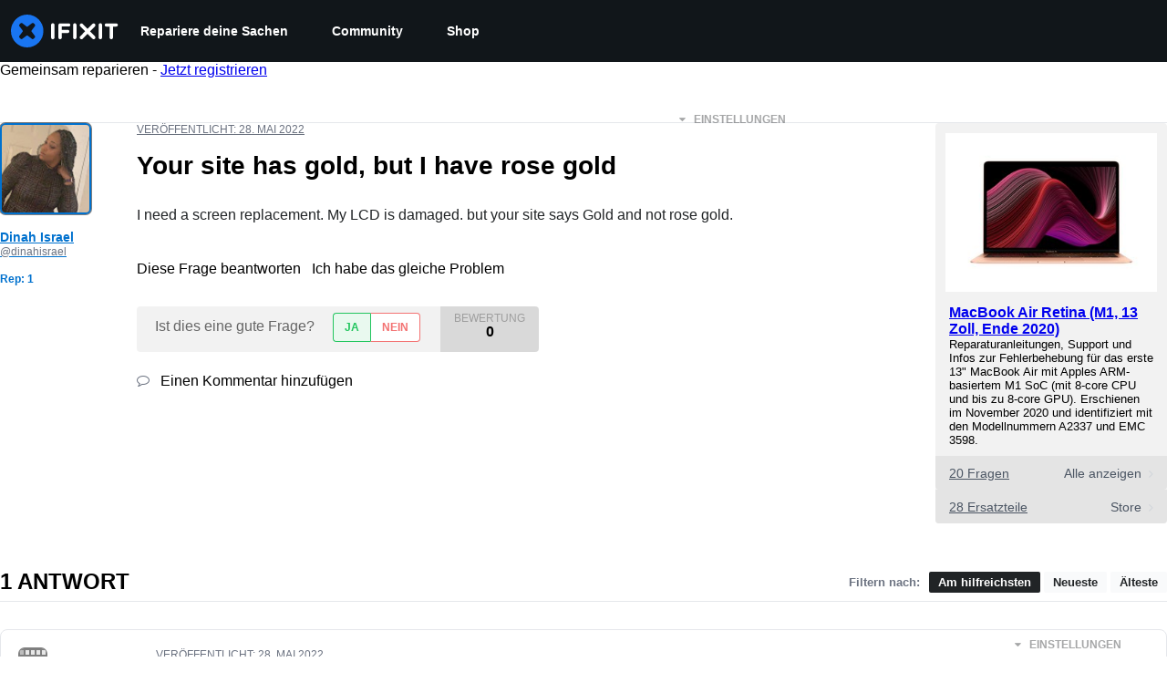

--- FILE ---
content_type: text/html; charset=utf-8
request_url: https://de.ifixit.com/Antworten/Ansehen/734357/Your+site+has+gold,+but+I+have+rose+gold
body_size: 30160
content:
<!DOCTYPE html>
<html dir="ltr" lang="de" xmlns:fb="http://ogp.me/ns/fb#">
   <head>
      
   <link rel="preconnect" href="https://assets.cdn.ifixit.com" crossorigin>
   <link rel="preconnect" href="https://guide-images.cdn.ifixit.com" crossorigin>
   <link rel="preconnect" href="https://cdn.shopify.com" crossorigin>

   <link rel="preload"
      href="https://guide-images.cdn.ifixit.com/igi/GFGtRYnMIPX2PYiO.standard"
      as="image"
      fetchpriority="high"
         >
   <link rel="preload"
      href="https://assets.cdn.ifixit.com/Assets/translations/de-translations.js?13626"
      as="script"
      fetchpriority="high"
         >
   <link rel="preload"
      href="https://assets.cdn.ifixit.com/Assets/scripts/runtime.js.b3a220b12f46d4e9751f.js"
      as="script"
      fetchpriority="high"
         >

      
      <script>
   window.dataLayer = window.dataLayer || [];
   function gtag(){dataLayer.push(arguments);}
   gtag('set', 'isEmployee', false);
   (function() {
      function hasPiwikConsent() {
         try {
            var fromPiwik = null
            document.cookie.split(';').forEach(function(cookie) {
               var parts = cookie.split('=');
               if (parts[0].trim() === 'ppms_privacy_6bf6bc54-82ca-4321-8620-b12d5c9b57b6') {
                  var cookieObject = JSON.parse(decodeURIComponent(parts[1]));
                  if (cookieObject && cookieObject.consents) {
                     fromPiwik = Object.values(cookieObject.consents).every(function(consent) {
                        return consent.status == 1;
                     });
                  }
               }
            });
         } catch (e) {
            console.error("Error parsing piwik cookie", e);
            return null;
         }
         return fromPiwik;
      }
      var needsConsent = false;
      var hasConsent = hasPiwikConsent();
      var cookiesOk = hasConsent !== null ? hasConsent : !needsConsent;
      var consent = cookiesOk ? 'granted' : 'denied';
      console.log("GTAG Consent", consent);
      gtag('consent', 'default', {
         'ad_storage': consent,
         'ad_user_data': consent,
         'ad_personalization': consent,
         'analytics_storage': consent,
      });
      gtag('event', 'consent_default', { consentValue: consent });
   })()
</script>
<!-- Google Tag Manager -->
<script>(function(w,d,s,l,i){w[l]=w[l]||[];w[l].push({'gtm.start':
new Date().getTime(),event:'gtm.js'});var f=d.getElementsByTagName(s)[0],
j=d.createElement(s),dl=l!='dataLayer'?'&l='+l:'';j.async=true;j.src=
'https://www.googletagmanager.com/gtm.js?id='+i+dl;f.parentNode.insertBefore(j,f);
})(window,document,'script','dataLayer','GTM-59NVBFN');</script>
<!-- End Google Tag Manager -->      <!-- ActiveCampaign Tracking Code -->
<script>
   (function(e,t,o,n,p,r,i){e.visitorGlobalObjectAlias=n;e[e.visitorGlobalObjectAlias]=e[e.visitorGlobalObjectAlias]||function(){(e[e.visitorGlobalObjectAlias].q=e[e.visitorGlobalObjectAlias].q||[]).push(arguments)};e[e.visitorGlobalObjectAlias].l=(new Date).getTime();r=t.createElement("script");r.src=o;r.async=true;i=t.getElementsByTagName("script")[0];i.parentNode.insertBefore(r,i)})(window,document,"https://diffuser-cdn.app-us1.com/diffuser/diffuser.js","vgo");
   vgo('setAccount', 1000565048);

   vgo('setTrackByDefault', false);

   function hasPiwikConsent() {
      try {
         var fromPiwik = null;
         document.cookie.split(';').forEach(function(cookie) {
            var parts = cookie.split('=');
            if (parts[0].trim() === 'ppms_privacy_6bf6bc54-82ca-4321-8620-b12d5c9b57b6') {
            var cookieObject = JSON.parse(decodeURIComponent(parts[1]));
            if (cookieObject && cookieObject.consents) {
               fromPiwik = Object.values(cookieObject.consents).every(function(consent) {
                  return consent.status == 1;
               });
            }
            }
         });
         return fromPiwik;
      } catch (e) {
         console.error("Error parsing piwik cookie", e);
         return null;
      }
   }

   // Check if consent is needed based on region
   var needsConsent = false;
   var hasConsent = hasPiwikConsent();
   var cookiesOk = hasConsent !== null ? hasConsent : !needsConsent;

   if (cookiesOk) {
      vgo('process', 'allowTracking');
      vgo('setEmail', '');
   }

    vgo('process');
</script>
<!-- End ActiveCampaign Tracking Code -->
      <title>Your site has gold, but I have rose gold - MacBook Air 13&quot; Late 2020 - iFixit</title>

      <meta http-equiv="Content-Type" content="text/html;charset=utf-8" />
      <meta name="viewport" content="width=device-width, initial-scale=1">
      <meta name="description" content="I need a screen replacement. My LCD is damaged. but your site says Gold and not rose gold. - MacBook Air 13&amp;quot; Late 2020" />
      <meta name="title" content="Your site has gold, but I have rose gold - MacBook Air 13&quot; Late 2020 - iFixit" />
      <meta name="keywords" content="" />

         <meta name="robots" content="noindex, follow, nosnippet, noarchive, noimageindex" />

      
            
                                 <meta property="fb:app_id" content="401112919922369" />
               
                                                                  <meta property="og:type" content="website" />
                                                                     <meta property="og:image" content="https://guide-images.cdn.ifixit.com/igi/GFGtRYnMIPX2PYiO.standard" />
                                                                     <meta property="og:description" content="I need a screen replacement. My LCD is damaged. but your site says Gold and not rose gold. - MacBook Air 13&quot; Late 2020" />
                                                                     <meta property="og:url" content="https://de.ifixit.com/Antworten/Ansehen/734357/Your+site+has+gold,+but+I+have+rose+gold" />
                                                                     <meta property="og:title" content="Your site has gold, but I have rose gold - MacBook Air 13&quot; Late 2020" />
                                                                     <meta property="og:site_name" content="iFixit" />
                              
            <meta name="verify-v1" content="jw37yaG9O4vmztqkH8xsZEeQtGHqzC3GZXfwk5xUCeM=" />

            
               <meta name="viewport" content="width=device-width, initial-scale=1.0, minimum-scale=1"/>
      
               <link rel="stylesheet" type="text/css" media="print" href="https://assets.cdn.ifixit.com/Assets/Admin/ifixit/Shared-print-4vKZnU54L24ZnG6tuvAwTw.css" />
      
      
            
            
            
      
               <script>
   var deferCss = {
      hidden: true,
      timeout: null,
      supportsPreload: function() {
         try {
            return document.createElement('link').relList.supports('preload');
         } catch (e) {
            return false;
         }
      },
      fallbackNoPreload: function() {
         if (deferCss.supportsPreload()) {
            return;
         }
         var applyFallback = function() {
            var links = document.querySelectorAll('.cssPreload');
            if (!links.length) {
               return;
            }
            for (var i = 0; i < links.length; ++i) {
               var link = links[i];
               link.onload = null;
               link.rel = 'stylesheet';
               link.className = 'cssReady';
            }
            deferCss.applyCssWhenDomLoaded();
         };
         if (document.readyState === 'loading') {
            document.addEventListener('DOMContentLoaded', applyFallback);
         } else {
            applyFallback();
         }
      },
      unhide: function() {
         if (deferCss.hidden) {
            var hider = document.getElementById('cssHide');
            hider && hider.parentElement.removeChild(hider);

            var criticalCss = document.getElementById('criticalCss');
            criticalCss && criticalCss.parentElement.removeChild(criticalCss);

            deferCss.hidden = false;
         }
      },
      applyAllCss: function() {
         if (!deferCss.hidden) {
            return;
         }
         clearTimeout(deferCss.timeout);
         var links = document.querySelectorAll('.cssReady, .cssPreload');
         var link;
         for (var i = 0; i < links.length; ++i) {
            link = links[i];
                        link.onload = null;
            link.rel = 'stylesheet';
         }
         deferCss.unhide();
      },
      cssLoaded: function(link, success) {
         link.className = success ? "cssReady" : "cssFailed";
         if (!success) {
            console.error(link.href + " failed to load");
         }
         var stillWaiting = document.querySelector('.cssPreload');
         if (!stillWaiting) {
            deferCss.applyCssWhenDomLoaded();
         }
      },
      applyCssWhenDomLoaded: function() {
         // Loading hasn't finished yet
         if (document.readyState === 'loading') {
            document.addEventListener('DOMContentLoaded', function() { deferCss.applyAllCss(); });
         } else {
            // `DOMContentLoaded` has already fired
            deferCss.applyAllCss();
         }
      },
      setTimeout: function(timeout) {
         deferCss.timeout = setTimeout(function() {
            console.warn("Deferred CSS took too long to load. Displaying anyway...");
            deferCss.applyCssWhenDomLoaded();
         }, timeout);
      }
   };
   deferCss.fallbackNoPreload();
                  deferCss.setTimeout(25000);
         </script>
      
      
   <noscript>
      
   </noscript>
         <link type="text/css" href="https://assets.cdn.ifixit.com/Assets/Guide/ifixit/guide-all-NPIAn_MrfEuGy9PkRAtm4A.css"
               rel="preload" as="style" onload="deferCss.cssLoaded(this, true)"
         onerror="this.onerror = this.onload = null; deferCss.cssLoaded(this, false);"
         class="cssPreload"
         />
   <link type="text/css" href="https://assets.cdn.ifixit.com/Assets/Admin/ifixit/font-awesome-yMF965gfPyQcdUoRNuZl_Q.css"
               rel="preload" as="style" onload="deferCss.cssLoaded(this, true)"
         onerror="this.onerror = this.onload = null; deferCss.cssLoaded(this, false);"
         class="cssPreload"
         />
   <link type="text/css" href="https://assets.cdn.ifixit.com/Assets/Guide/ifixit/module-all-EBwgMqI05crfGYEoIBZm1g.css"
               rel="preload" as="style" onload="deferCss.cssLoaded(this, true)"
         onerror="this.onerror = this.onload = null; deferCss.cssLoaded(this, false);"
         class="cssPreload"
         />
   <link type="text/css" href="https://assets.cdn.ifixit.com/Assets/Guide/ifixit/core-MOKrpbqISKNncJN1jmwygQ.css"
               rel="preload" as="style" onload="deferCss.cssLoaded(this, true)"
         onerror="this.onerror = this.onload = null; deferCss.cssLoaded(this, false);"
         class="cssPreload"
         />
   <link type="text/css" href="https://assets.cdn.ifixit.com/Assets/Admin/ifixit/tailwind-cli-WMetUukSvxAg-vKVgO1pig.css"
               rel="preload" as="style" onload="deferCss.cssLoaded(this, true)"
         onerror="this.onerror = this.onload = null; deferCss.cssLoaded(this, false);"
         class="cssPreload"
         />
   <link type="text/css" href="https://assets.cdn.ifixit.com/Assets/Admin/ifixit/header_footer_old-CaVLzokzxP2wx2a4Y6aFFA.css"
               rel="preload" as="style" onload="deferCss.cssLoaded(this, true)"
         onerror="this.onerror = this.onload = null; deferCss.cssLoaded(this, false);"
         class="cssPreload"
         />
   <link type="text/css" href="https://assets.cdn.ifixit.com/Assets/Guide/ifixit/prosemirror-all-a7PtRlWO-sy-zy7EZW8yTg.css"
               rel="preload" as="style" onload="deferCss.cssLoaded(this, true)"
         onerror="this.onerror = this.onload = null; deferCss.cssLoaded(this, false);"
         class="cssPreload"
         />
   <link type="text/css" href="https://assets.cdn.ifixit.com/Assets/Admin/ifixit/Shared-i18n_formatting-DU8KwhEfZiWffZmgLzYBgg.css"
               rel="preload" as="style" onload="deferCss.cssLoaded(this, true)"
         onerror="this.onerror = this.onload = null; deferCss.cssLoaded(this, false);"
         class="cssPreload"
         />
   <link type="text/css" href="https://assets.cdn.ifixit.com/Assets/Admin/ifixit/Shared-cart_banner-T0p92NIUBQ0bxnLuVlkXHw.css"
               rel="preload" as="style" onload="deferCss.cssLoaded(this, true)"
         onerror="this.onerror = this.onload = null; deferCss.cssLoaded(this, false);"
         class="cssPreload"
         />
   <link type="text/css" href="https://assets.cdn.ifixit.com/Assets/Guide/ifixit/Answers-view-Asm4euq0ZF6J4Z48YFJkaA.css"
               rel="preload" as="style" onload="deferCss.cssLoaded(this, true)"
         onerror="this.onerror = this.onload = null; deferCss.cssLoaded(this, false);"
         class="cssPreload"
         />
   <link type="text/css" href="https://assets.cdn.ifixit.com/Assets/Guide/ifixit/Answers-common-3Y0wmuz6JULohFyAKqRgJw.css"
               rel="preload" as="style" onload="deferCss.cssLoaded(this, true)"
         onerror="this.onerror = this.onload = null; deferCss.cssLoaded(this, false);"
         class="cssPreload"
         />
   <link type="text/css" href="https://assets.cdn.ifixit.com/Assets/Guide/ifixit/Wiki-wiki-iSRcb6UBqrtZ437CUkj7uA.css"
               rel="preload" as="style" onload="deferCss.cssLoaded(this, true)"
         onerror="this.onerror = this.onload = null; deferCss.cssLoaded(this, false);"
         class="cssPreload"
         />

   <noscript>
         <link type="text/css" href="https://assets.cdn.ifixit.com/Assets/Guide/ifixit/guide-all-NPIAn_MrfEuGy9PkRAtm4A.css"
               rel="stylesheet"
         />
   <link type="text/css" href="https://assets.cdn.ifixit.com/Assets/Admin/ifixit/font-awesome-yMF965gfPyQcdUoRNuZl_Q.css"
               rel="stylesheet"
         />
   <link type="text/css" href="https://assets.cdn.ifixit.com/Assets/Guide/ifixit/module-all-EBwgMqI05crfGYEoIBZm1g.css"
               rel="stylesheet"
         />
   <link type="text/css" href="https://assets.cdn.ifixit.com/Assets/Guide/ifixit/core-MOKrpbqISKNncJN1jmwygQ.css"
               rel="stylesheet"
         />
   <link type="text/css" href="https://assets.cdn.ifixit.com/Assets/Admin/ifixit/tailwind-cli-WMetUukSvxAg-vKVgO1pig.css"
               rel="stylesheet"
         />
   <link type="text/css" href="https://assets.cdn.ifixit.com/Assets/Admin/ifixit/header_footer_old-CaVLzokzxP2wx2a4Y6aFFA.css"
               rel="stylesheet"
         />
   <link type="text/css" href="https://assets.cdn.ifixit.com/Assets/Guide/ifixit/prosemirror-all-a7PtRlWO-sy-zy7EZW8yTg.css"
               rel="stylesheet"
         />
   <link type="text/css" href="https://assets.cdn.ifixit.com/Assets/Admin/ifixit/Shared-i18n_formatting-DU8KwhEfZiWffZmgLzYBgg.css"
               rel="stylesheet"
         />
   <link type="text/css" href="https://assets.cdn.ifixit.com/Assets/Admin/ifixit/Shared-cart_banner-T0p92NIUBQ0bxnLuVlkXHw.css"
               rel="stylesheet"
         />
   <link type="text/css" href="https://assets.cdn.ifixit.com/Assets/Guide/ifixit/Answers-view-Asm4euq0ZF6J4Z48YFJkaA.css"
               rel="stylesheet"
         />
   <link type="text/css" href="https://assets.cdn.ifixit.com/Assets/Guide/ifixit/Answers-common-3Y0wmuz6JULohFyAKqRgJw.css"
               rel="stylesheet"
         />
   <link type="text/css" href="https://assets.cdn.ifixit.com/Assets/Guide/ifixit/Wiki-wiki-iSRcb6UBqrtZ437CUkj7uA.css"
               rel="stylesheet"
         />

   </noscript>

      <script>
   </script>


      

            
               
   
   <!-- Google tag (gtag.js) -->
   <script async src="https://www.googletagmanager.com/gtag/js?id=G-5ZXNWJ73GK"></script>
   <script>
      window.dataLayer = window.dataLayer || [];
      function gtag(){dataLayer.push(arguments);}
      gtag('js', new Date());

            const ga4Params = {};
      const userProperties = {"preferred_store":"ifixit-us","preferred_store_locale":"en-us","preferred_language":"DE","on_mobile_app":"false","customer_type":"regular"};
               gtag('config', 'G-5ZXNWJ73GK', ga4Params);
            gtag('set', 'user_properties', userProperties);
   </script>
   <!-- End Google tag (gtag.js) -->
         
      <script type="text/javascript">
         window.fbq=window.fbq||function(){};
      </script>                     <link rel="apple-touch-icon" sizes="57x57" href="https://assets.cdn.ifixit.com/static/icons/ifixit/apple-touch-icon-57x57.png">
<link rel="apple-touch-icon" sizes="60x60" href="https://assets.cdn.ifixit.com/static/icons/ifixit/apple-touch-icon-60x60.png">
<link rel="apple-touch-icon" sizes="72x72" href="https://assets.cdn.ifixit.com/static/icons/ifixit/apple-touch-icon-72x72.png">
<link rel="apple-touch-icon" sizes="76x76" href="https://assets.cdn.ifixit.com/static/icons/ifixit/apple-touch-icon-76x76.png">
<link rel="apple-touch-icon" sizes="114x114" href="https://assets.cdn.ifixit.com/static/icons/ifixit/apple-touch-icon-114x114.png">
<link rel="apple-touch-icon" sizes="120x120" href="https://assets.cdn.ifixit.com/static/icons/ifixit/apple-touch-icon-120x120.png">
<link rel="apple-touch-icon" sizes="144x144" href="https://assets.cdn.ifixit.com/static/icons/ifixit/apple-touch-icon-144x144.png">
<link rel="apple-touch-icon" sizes="152x152" href="https://assets.cdn.ifixit.com/static/icons/ifixit/apple-touch-icon-152x152.png">
<link rel="apple-touch-icon" sizes="180x180" href="https://assets.cdn.ifixit.com/static/icons/ifixit/apple-touch-icon-180x180.png">
<link rel="icon" type="image/png" href="https://assets.cdn.ifixit.com/static/icons/ifixit/favicon-32x32.png" sizes="32x32">
<link rel="icon" type="image/png" href="https://assets.cdn.ifixit.com/static/icons/ifixit/android-chrome-192x192.png" sizes="192x192">
<link rel="icon" type="image/png" href="https://assets.cdn.ifixit.com/static/icons/ifixit/favicon-96x96.png" sizes="96x96">
<link rel="icon" type="image/png" href="https://assets.cdn.ifixit.com/static/icons/ifixit/favicon-16x16.png" sizes="16x16">
<link rel="manifest" href="https://assets.cdn.ifixit.com/static/icons/ifixit/manifest.json">
<link rel="mask-icon" href="https://assets.cdn.ifixit.com/static/icons/ifixit/safari-pinned-tab.svg" color="#5bbad5">
<meta name="apple-mobile-web-app-title" content="ifixit">
<meta name="application-name" content="ifixit">
<meta name="msapplication-TileColor" content="#ffffff">
<meta name="msapplication-TileImage" content="https://assets.cdn.ifixit.com/static/icons/ifixit/mstile-144x144.png">
<meta name="theme-color" content="#ffffff">
   
      <script defer type="text/javascript" src="https://assets.cdn.ifixit.com/Assets/scripts/runtime.js.b3a220b12f46d4e9751f.js"></script>
<script nomodule src="/v3/polyfill.min.js?flags=gated&amp;features=Array.prototype.flat,Array.prototype.flatMap,default,es2022,fetch,IntersectionObserver,Intl.RelativeTimeFormat,Intl.RelativeTimeFormat.~locale.en,NodeList.prototype.forEach,Number.isInteger,Object.entries,Object.fromEntries,Promise.prototype.finally,queueMicrotask,ResizeObserver,String.prototype.matchAll,WeakMap,WeakSet"></script>

   <script defer type="text/javascript" src="https://assets.cdn.ifixit.com/Assets/translations/de-translations.js?13626"></script>


   <script defer type="text/javascript" src="https://assets.cdn.ifixit.com/Assets/scripts/7038.35d13845f75b736b328b.js"></script>
   <script defer type="text/javascript" src="https://assets.cdn.ifixit.com/Assets/scripts/7525.19879f7b3216e8019648.js"></script>
   <script defer type="text/javascript" src="https://assets.cdn.ifixit.com/Assets/scripts/6387.1bdfaca46b6df6c28a6b.js"></script>
   <script defer type="text/javascript" src="https://assets.cdn.ifixit.com/Assets/scripts/9459.31a95aab7f8b640f72bb.js"></script>
   <script defer type="text/javascript" src="https://assets.cdn.ifixit.com/Assets/scripts/4169.e439bfd7e7d54776a7eb.js"></script>
   <script defer type="text/javascript" src="https://assets.cdn.ifixit.com/Assets/scripts/5435.856013219b71aa287ae7.js"></script>
   <script defer type="text/javascript" src="https://assets.cdn.ifixit.com/Assets/scripts/6242.dabd043056fa4ec0f6ef.js"></script>
   <script defer type="text/javascript" src="https://assets.cdn.ifixit.com/Assets/scripts/9265.d91dd31331491c43e340.js"></script>
   <script defer type="text/javascript" src="https://assets.cdn.ifixit.com/Assets/scripts/8668.b55d1a0480bb078f1e43.js"></script>
   <script defer type="text/javascript" src="https://assets.cdn.ifixit.com/Assets/scripts/5055.27910de5e98b4b4bb935.js"></script>
   <script defer type="text/javascript" src="https://assets.cdn.ifixit.com/Assets/scripts/7319.04b157fbaa74125fd9e7.js"></script>
   <script defer type="text/javascript" src="https://assets.cdn.ifixit.com/Assets/scripts/319.93e07f51ae0944189727.js"></script>
   <script defer type="text/javascript" src="https://assets.cdn.ifixit.com/Assets/scripts/5733.ebbe7daa2b5c789d7328.js"></script>
   <script defer type="text/javascript" src="https://assets.cdn.ifixit.com/Assets/scripts/5036.fa249141c57d78ae9337.js"></script>
   <script defer type="text/javascript" src="https://assets.cdn.ifixit.com/Assets/scripts/6332.be25f6d2e5d30b5cab53.js"></script>
   <script defer type="text/javascript" src="https://assets.cdn.ifixit.com/Assets/scripts/8892.eb172a7026afa5d536b6.js"></script>
   <script defer type="text/javascript" src="https://assets.cdn.ifixit.com/Assets/scripts/4686.24c1031413871758198a.js"></script>
   <script defer type="text/javascript" src="https://assets.cdn.ifixit.com/Assets/scripts/7287.96d2865af031e1532ff3.js"></script>
   <script defer type="text/javascript" src="https://assets.cdn.ifixit.com/Assets/scripts/3752.f638bfe6d4fa7c5918d7.js"></script>
   <script defer type="text/javascript" src="https://assets.cdn.ifixit.com/Assets/scripts/6600.940ac593a0a4aaac1ca7.js"></script>
   <script defer type="text/javascript" src="https://assets.cdn.ifixit.com/Assets/scripts/4275.fafc718b4bb65c2caa57.js"></script>
   <script defer type="text/javascript" src="https://assets.cdn.ifixit.com/Assets/scripts/5960.dc2395c650b81da200bd.js"></script>
   <script defer type="text/javascript" src="https://assets.cdn.ifixit.com/Assets/scripts/9690.0c50f0e60fbc7ff30d39.js"></script>
   <script defer type="text/javascript" src="https://assets.cdn.ifixit.com/Assets/scripts/5543.a0a719c91e0dfe3a6d70.js"></script>
   <script defer type="text/javascript" src="https://assets.cdn.ifixit.com/Assets/scripts/5019.7acac7872fcd52b931be.js"></script>
   <script defer type="text/javascript" src="https://assets.cdn.ifixit.com/Assets/scripts/1839.58212dae9beda5454dad.js"></script>
   <script defer type="text/javascript" src="https://assets.cdn.ifixit.com/Assets/scripts/7987.b45aa49c4ef91e07bf2a.js"></script>
   <script defer type="text/javascript" src="https://assets.cdn.ifixit.com/Assets/scripts/3776.3deb350e1a491d20b47b.js"></script>
   <script defer type="text/javascript" src="https://assets.cdn.ifixit.com/Assets/scripts/2141.1ffc401f0dcd08c418b0.js"></script>
   <script defer type="text/javascript" src="https://assets.cdn.ifixit.com/Assets/scripts/8684.e9ced4e8720199ed6dbf.js"></script>
   <script defer type="text/javascript" src="https://assets.cdn.ifixit.com/Assets/scripts/619.cde13b9f5fc7a17e29f0.js"></script>
   <script defer type="text/javascript" src="https://assets.cdn.ifixit.com/Assets/scripts/8030.ebe404b46e2a191c57e3.js"></script>
   <script defer type="text/javascript" src="https://assets.cdn.ifixit.com/Assets/scripts/8976.5fe6f0df228b34972bd2.js"></script>
   <script defer type="text/javascript" src="https://assets.cdn.ifixit.com/Assets/scripts/139.badd2c64790a819a20d7.js"></script>
   <script defer type="text/javascript" src="https://assets.cdn.ifixit.com/Assets/scripts/4393.d7237597e73e1c3719b8.js"></script>
   <script defer type="text/javascript" src="https://assets.cdn.ifixit.com/Assets/scripts/4534.301faad4305319f1a555.js"></script>
   <script defer type="text/javascript" src="https://assets.cdn.ifixit.com/Assets/scripts/663.11913b1750fa6b125fcb.js"></script>
   <script defer type="text/javascript" src="https://assets.cdn.ifixit.com/Assets/scripts/7352.6379753be1a593773ebf.js"></script>
   <script defer type="text/javascript" src="https://assets.cdn.ifixit.com/Assets/scripts/answers-view-post.js.0087af58cd4656fb56c8.js"></script>
   <script defer type="text/javascript" src="https://assets.cdn.ifixit.com/Assets/scripts/ribbon-banner.js.ef75eefe0bfc70edcea2.js"></script>
   <script defer type="text/javascript" src="https://assets.cdn.ifixit.com/Assets/scripts/consent-banner.js.de182159cebf9aa00ffd.js"></script>
   <script defer type="text/javascript" src="https://assets.cdn.ifixit.com/Assets/scripts/error-capture.js.9d694c224a73da153378.js"></script>
   <script defer type="text/javascript" src="https://assets.cdn.ifixit.com/Assets/scripts/answers-navbar.js.f2e150f13621b7c09eeb.js"></script>
   <script defer type="text/javascript" src="https://assets.cdn.ifixit.com/Assets/scripts/question-view-survey-pop-up.js.01fcf617e72d50cccad0.js"></script>
   <script defer type="text/javascript" src="https://assets.cdn.ifixit.com/Assets/scripts/product-ad-cards.js.549fc768f0982b3eec80.js"></script>


      
            <style id="criticalCss">
         .skip-to-content {
  .skip-to-content:active,
  .skip-to-content:focus {
    background-color: #000;
    color: #fff;
    font-size: 36px;
    height: auto;
    left: 0;
    margin: 5px;
    overflow: auto;
    padding: 5px;
    text-align: center;
    top: 0;
    width: auto;
    z-index: 999;
  }
}
.formField input,
.formField textarea {
  margin: 0;
}
.fa-2x {
  font-size: 2em;
}
.fa-check:before {
  content: "\f00c";
}
.fa-plus:before {
  content: "\f067";
}
.fa-angle-right:before {
  content: "\f105";
}
.comment p {
  margin: 0;
}
.device-link-row {
  background-color: #e4e4e4;
  border-radius: 0 0 4px 4px;
  color: #4b5563;
  display: block;
  font-size: 14px;
  padding: 11px 15px 10px;
}
@media only screen and (max-width: 575px) {
  .device-link-row {
    background-color: transparent;
    display: inline-block;
    float: left;
    padding: 0;
  }
}
.device-view-all {
  float: right;
}
.device-view-all i {
  color: #d1d5db;
  margin-left: 4px;
  position: relative;
  top: 1px;
}
.comment {
  border-left: 4px solid #f9fafb;
  font-size: 14px;
  margin: 20px 0 0;
  padding-left: 6px;
}
.question-comments details summary {
  list-style-type: "+";
}
.post-accepted {
  padding: 54px 20px 20px;
  position: relative;
}
@media only screen and (max-width: 575px) {
  .post-accepted {
    border-bottom: 1px solid #e5e7eb;
  }
}
.post-accepted {
  background-color: #fafff7 !important;
  border-color: #bce5a5 !important;
}
.post-accepted .post-badge {
  background-color: #d8f1ca;
  color: #22c55e;
}
.post-author-badge-container {
  color: #212426;
  display: table;
  margin-top: 8px;
}
.post-author-badge-container .post-author-badge-content {
  display: table-row;
}
.post-author-badge-container .post-author-badge-content p {
  font-size: 12px;
}
.post-author-badge-container .badge-tier-count {
  display: table-cell;
  padding-right: 8px;
}
.post-author-badge-container .badge-tier-count:last-child {
  padding: 0;
}
.post-author-badge-container .badge-tier-count img {
  display: inline;
  font-size: 12px;
  height: 12px;
  position: relative;
  top: 1px;
  vertical-align: baseline;
  width: 12px;
}
@media only screen and (max-width: 1000px) {
  .post-author-badge-container {
    display: none;
  }
}
.post-text.renderedText blockquote p {
  margin-bottom: 0;
}
.uppercase {
  text-transform: uppercase;
}
.post-answer {
  border: 1px solid #e5e7eb;
  border-radius: 8px;
  margin-bottom: 26px;
  padding: 20px;
}
@media only screen and (max-width: 575px) {
  .post-answer {
    border: 0;
    border-bottom: 1px solid #e5e7eb;
    border-radius: 0;
    padding: 0;
  }
}
.post-actions-container .view-accepted {
  background-color: #c2e3ff;
  border-color: currentcolor;
  color: #0071ce;
}
.post-actions-container .view-accepted strong {
  line-height: 1;
  margin-right: 6px;
}
.comments-title {
  color: #4b5563;
  font-size: 12px;
  font-weight: 400;
  text-transform: uppercase;
}
.comment {
  border-bottom: 1px dashed rgba(0, 0, 0, 0.2);
  margin-bottom: 0;
  padding: 18px 20px 8px 0;
}
.comment:last-of-type {
  border-bottom: none;
  margin-bottom: 20px;
}
.comment .comment-meta a.permalink {
  color: #4b5563;
}
.comments-more {
  color: #4b5563;
  font-size: 13px;
  font-weight: 700;
  margin: 16px 0;
}
.comments-more span {
  padding-left: 4px;
}
.comments-more a,
.comments-more i {
  color: #4b5563;
}
.comments-more i {
  margin-right: 6px;
  position: relative;
  top: 2px;
}
.comments-more a {
  font-size: 11px;
  text-decoration: none;
}
.comment-content,
.comment-icon {
  float: left;
}
.comment-icon {
  text-align: center;
  width: 8%;
}
@media only screen and (max-width: 575px) {
  .comment-icon {
    width: 12%;
  }
}
.comment-icon i {
  color: #e5e7eb;
  font-size: 24px;
}
.comment-content {
  width: 92%;
}
@media only screen and (max-width: 575px) {
  .comment-content {
    width: 88%;
  }
}
.comment-content p {
  font-size: 14px;
}
.comment-content p:not(:has(br)):not(:first-child) {
  margin-top: 1em;
}
.comment-actions {
  float: right;
  font-weight: 400 !important;
  opacity: 0;
}
.comment-meta {
  color: #6b7280;
}
#answerPreviewContainer {
  padding: 24px;
}
#answerPreviewContainer h2.muted {
  border-bottom: 1px solid #f9fafb;
  text-align: center;
}
@media only screen and (min-width: 1001px) and (max-width: 1200px),
  only screen and (min-width: 1201px) {
  #answerPreviewContainer .qaText {
    padding-left: 150px;
  }
}
.preview-container {
  overflow: hidden;
}
.renderedText blockquote {
  border-left: 5px solid #e5e7eb;
  margin: 20px 0;
  padding: 2px 8px 2px 12px;
}
.renderedText blockquote p {
  margin: 0;
}
.skip-to-content {
  .skip-to-content:active,
  .skip-to-content:focus {
    background-color: #000;
    color: #fff;
    font-size: 36px;
    height: auto;
    left: 0;
    margin: 5px;
    overflow: auto;
    padding: 5px;
    text-align: center;
    top: 0;
    width: auto;
    z-index: 999;
  }
}
.skip-to-content {
  .skip-to-content:active,
  .skip-to-content:focus {
    background-color: #000;
    color: #fff;
    font-size: 36px;
    height: auto;
    left: 0;
    margin: 5px;
    overflow: auto;
    padding: 5px;
    text-align: center;
    top: 0;
    width: auto;
    z-index: 999;
  }
}
:where(#main) {
  max-width: 100%;
}
footer > div {
  max-width: var(--main-container-width) !important;
}
:root {
  --main-container-width: 1280px;
  --overflow-x: var(--overflow-x);
}
:where(svg[class*="fa-"], i[class*="fa-"]).fa-xl {
  font-size: 24px;
}
.right {
  float: right !important;
}
.left {
  float: left !important;
}
.hidden,
[hidden] {
  display: none !important;
}
#page {
  flex: 1;
  overflow-x: var(--overflow-x);
  position: relative;
}
#contentFloat {
  padding-bottom: 24px;
}
#contentFloat:not(:has(.component-HomePageHero, .wp-embed, [class^="full-"])) {
  padding-inline: 16px;
}
@media (min-width: 768px) {
  #contentFloat:not(:has(.component-HomePageHero, .wp-embed, [class^="full-"])) {
    padding-inline: 20px;
  }
}
@media (min-width: 1028px) {
  #contentFloat:not(:has(.component-HomePageHero, .wp-embed, [class^="full-"])) {
    padding-inline: 32px;
  }
}
#contentFloat .content-container {
  display: flex;
  gap: 24px;
}
@media only screen and (max-width: 1000px) {
  #contentFloat .content-container {
    flex-wrap: wrap;
    -ms-flex-wrap: wrap;
  }
}
.fullWidth #contentFloat {
  width: 100%;
}
@media only screen and (max-width: 1000px) {
  .responsive #contentFloat {
    width: 100%;
  }
}
#content {
  flex: 1;
  max-width: 100%;
}
.fullWidth #content {
  width: 100%;
}
#background {
  display: flex;
  flex-direction: column;
  min-height: 100vh;
  padding: 0;
}
:where(#main) {
  margin-inline: auto;
  width: var(--main-container-width);
}
@media only screen and (max-width: 1000px) {
  .responsive #content,
  .responsive #main,
  .responsive #mainBody {
    margin: auto !important;
    width: 100%;
  }
}
#mainBody {
  border-radius: 8px;
  border-radius: 0;
  box-shadow: none;
  min-height: 300px;
  padding-top: 0.1px;
  position: relative;
  text-align: left;
  text-align: start;
}
.throbber {
  animation: a 0.8s linear infinite;
  border: 8px solid hsla(0, 0%, 100%, 0.2);
  border-radius: 50px;
  border-top-color: #fff;
  height: 50px;
  margin: 0 auto 20px;
  width: 50px;
}
@keyframes a {
  0% {
    transform: rotate(0deg);
  }
  to {
    transform: rotate(1turn);
  }
}
@media only screen and (max-width: 575px) {
  .hidden-mobile {
    display: none !important;
  }
}
.visible-mobile {
  display: none !important;
}
@media only screen and (max-width: 575px) {
  .visible-mobile {
    display: block !important;
  }
}
.clearer {
  clear: both;
  font-size: 0;
  height: 0;
  line-height: 0;
  margin: 0;
  padding: 0;
}
.filter-options {
  overflow: auto;
  padding: 0;
}
.filter-options .filter-option {
  background-color: #f9fafb;
  border-radius: 2px;
  color: #212426;
  display: inline-block;
  float: left;
  font-size: 13px;
  font-weight: 600;
  margin-right: 4px;
  padding: 4px 10px;
}
@media only screen and (max-width: 575px) {
  .filter-options .filter-option {
    display: block;
    float: none;
  }
}
.filter-options .filter-option:last-child {
  margin-right: 0;
}
.filter-options .filter-option.filter-label {
  background-color: transparent;
  color: #6b7280;
}
.filter-options .filter-option.filter-label.touch-target {
  margin: 0;
}
.filter-options .filter-option.filter-label i {
  float: right;
  font-size: 14px;
}
@media only screen and (max-width: 575px) {
  .filter-options .filter-option.filter-label {
    -ms-flex-pack: justify;
    -ms-align-items: center;
    align-items: center;
    background-color: #fff;
    border: 1px solid #d1d5db;
    border-radius: 4px;
    color: #11161a;
    display: flex;
    font-size: 14px;
    font-weight: 600;
    -ms-justify-content: space-between;
    justify-content: space-between;
    padding: 8px 12px;
    width: 100%;
  }
}
.filter-options .filter-option-active {
  background-color: #212426;
  color: #fff;
}
.filter-options .filter-items {
  display: block;
  float: left;
  overflow: hidden;
  position: relative;
}
@media only screen and (max-width: 575px) {
  .filter-options .filter-items {
    background-color: #fff;
    display: none;
    float: none;
    padding: 0 15px;
    position: absolute;
    right: 0;
    text-align: center;
    width: 100%;
    z-index: 1000;
  }
  .filter-options .filter-option {
    margin: 4px 0;
    padding: 10px;
  }
  .touch-target {
    background-color: #fff;
    border: 1px solid #d1d5db;
    border-radius: 4px;
    color: #212426;
    font-size: 14px;
    font-weight: 600;
    padding: 8px 12px;
    width: 100%;
  }
  .touch-target .fa {
    float: right;
    transform: translateY(3px);
  }
}
@media only screen and (max-width: 1000px) {
  .responsive input[type],
  .responsive textarea {
    font-size: 16px;
  }
}
.formBody {
  background-color: #f9fafb;
  border-radius: 4px;
  overflow: visible;
  padding: 0 8px 8px;
}
.formField {
  margin: 0;
  padding: 16px 0 0;
}
.formField textarea {
  margin: 0;
}
textarea {
  border: 1px solid #c1c1c1;
  border-radius: 4px;
  box-shadow: inset 0 1px 2px #f9fafb;
  color: #212426;
  margin-top: 4px;
  overflow: visible;
  padding: 4px 8px;
}
.modalBox {
  -webkit-overflow-scrolling: touch;
  border: 0;
  border-radius: 0;
  bottom: 0;
  left: 0;
  overflow: auto;
  padding: 30px 15px;
  position: fixed;
  right: 0;
  top: 0;
  z-index: 100000;
}
.modalContentBox {
  height: auto !important;
  margin: 0 auto;
  max-width: 872px;
  overflow: hidden;
  padding: 0;
  position: relative;
  text-align: center;
}
.modalBox > .throbber {
  margin-top: 200px;
}
#pageStats {
  align-items: center;
  background-color: #fff;
  border-bottom: 1px solid #e5e7eb;
  border-top: 1px solid #e5e7eb;
  display: flex;
  font-size: 13px;
  height: auto;
  justify-content: center;
  left: 0;
  margin-bottom: -40px;
  padding: 1px 0 0;
  right: 0;
  width: 100%;
}
@media only screen and (min-width: 576px) and (max-width: 1000px) {
  #pageStats {
    display: block;
  }
}
@media only screen and (max-width: 575px) {
  #pageStats {
    flex-direction: column;
    position: relative;
  }
}
#pageStats .stats-module-title {
  display: flex;
  margin-right: 30px;
}
@media only screen and (max-width: 1000px) {
  #pageStats .stats-module-title {
    display: block;
    margin-right: 0;
    padding: 10px 0;
  }
}
#pageStats .stats-numbers-container {
  display: flex;
}
@media only screen and (max-width: 575px) {
  #pageStats .stats-numbers-container {
    flex-direction: column;
  }
}
#pageStats p {
  border-right: 1px solid #e5e7eb;
  color: #4b5563;
  display: inline-block;
  font-size: 13px;
  margin: 5px auto;
  padding: 5px 30px;
  text-align: center;
}
@media only screen and (max-width: 575px) {
  #pageStats p {
    border-right: none;
    display: block;
  }
}
@media only screen and (min-width: 576px) and (max-width: 1000px) {
  #pageStats p {
    flex-basis: 100%;
  }
}
#pageStats p:last-child {
  border-right: 0;
}
#pageStats span.statValue {
  color: #4b5563;
  font-weight: 700;
  margin: 0 6px;
}
#pageStats .fa-bar-chart-o {
  color: #d1d5db;
  font-size: 14px;
  margin-right: 4px;
  position: relative;
  top: 1px;
}
#notifications {
  background-color: #fdf7e6;
  border-bottom: 2px solid #f9cd46;
  color: #6f5504;
  position: relative;
  width: 100%;
  z-index: 1100;
}
#notifications .close {
  font-size: 16px;
  position: absolute;
  right: 5px;
  top: 25%;
}
:where(input.button, button.button, span.button, a.button, .button[role="button"]) {
  -webkit-appearance: none;
  background-color: #fff;
  border: 1px solid #d1d5db;
  border-radius: 4px;
  color: #212426;
  display: inline-block;
  font-size: 14px;
  font-weight: 600;
  padding: 8px 16px;
  position: relative;
  text-align: center;
}
:where(input.button, button.button, span.button, a.button, .button[role="button"]) {
  text-decoration: none;
}
:where(input.button, button.button, span.button, a.button, .button[role="button"]).button-action {
  background-color: #0071ce;
  border-color: transparent;
  color: #fff;
}
:where(input.button, button.button, span.button, a.button, .button[role="button"]).button-action-solid {
  background-color: #0071ce;
  border-color: #0071ce;
  color: #fff;
}
:where(input.button, button.button, span.button, a.button, .button[role="button"]).button-link {
  background-color: transparent;
  background-image: none;
  border: 0;
  border-radius: 0;
  box-shadow: none;
  padding: 12px 24px;
}
:where(input.button, button.button, span.button, a.button, .button[role="button"])
  .fa {
  font-size: 14px;
  margin-right: 8px;
  opacity: 0.5;
  position: relative;
  top: 1px;
}
.button + .button {
  margin-left: 8px;
}
@font-face {
  font-display: swap;
  font-family: icomoon;
  font-style: normal;
  font-weight: 400;
  src: url(https://assets.cdn.ifixit.com/static/fonts/ifixit/v2.0.2/icomoon.woff2?20210215=)
      format("woff2"),
    url(https://assets.cdn.ifixit.com/static/fonts/ifixit/v2.0.2/icomoon.woff?20210215=)
      format("woff"),
    url(https://assets.cdn.ifixit.com/static/fonts/ifixit/v2.0.2/icomoon.ttf?20160111=)
      format("truetype"),
    url(https://assets.cdn.ifixit.com/static/fonts/ifixit/v2.0.2/icomoon.svg?20160111=#icomoon)
      format("svg");
}
[data-icon]:before {
  speak: none;
  content: attr(data-icon);
  font-family: icomoon;
  font-style: normal;
  font-variant: normal;
  font-weight: 400;
  line-height: 1;
  text-transform: none;
}
.fa {
  -webkit-font-smoothing: antialiased;
  -moz-osx-font-smoothing: grayscale;
  display: inline-block;
  font: normal normal normal 14px/1 icomoon;
  font-size: inherit;
  text-rendering: auto;
}
.fa-envelope-o:before {
  content: "\f003";
}
.fa-star:before {
  content: "\f005";
}
.fa-times:before {
  content: "\f00d";
}
.fa-clock-o:before {
  content: "\f017";
}
.fa-chevron-right:before {
  content: "\f054";
}
.fa-arrow-right:before {
  content: "\f061";
}
.fa-arrow-up:before {
  content: "\f062";
}
.fa-arrow-down:before {
  content: "\f063";
}
.fa-eye:before {
  content: "\f06e";
}
.fa-eye-slash:before {
  content: "\f070";
}
.fa-bar-chart-o:before {
  content: "\f080";
}
.fa-link:before {
  content: "\f0c1";
}
.fa-caret-down:before {
  content: "\f0d7";
}
.fa-undo:before {
  content: "\f0e2";
}
.fa-comment-o:before {
  content: "\f0e5";
}
.fa-circle:before {
  content: "\f111";
}
.modalContentBox {
  max-width: 983px;
}
.cancelChoosePostContainer {
  display: flex;
}
.cancelChoosePostLink {
  max-height: 40px;
}
.cancelChoosePostText {
  color: #ef4444;
  margin-left: 24px;
  max-width: 70%;
}
.question-device-container {
  background-color: #f2f2f2;
  border-radius: 4px;
  float: right;
  padding: 0;
  position: relative;
  right: 0;
  top: 0;
  width: 254px;
}
@media only screen and (max-width: 1000px) {
  .question-device-container {
    float: none;
    margin-bottom: 26px;
    overflow: hidden;
    width: 100%;
  }
}
.device-details {
  margin: 10px 15px;
}
@media only screen and (max-width: 1000px) {
  .device-details {
    margin: 12px;
  }
}
@media only screen and (max-width: 575px) {
  .device-details {
    display: block;
    float: none;
    margin: 10px 10px 0;
  }
}
.device-name {
  border: none;
  font-size: 16px;
  margin: 0;
  text-decoration: none;
}
@media only screen and (max-width: 575px) {
  .device-name {
    overflow: hidden;
    text-overflow: ellipsis;
    white-space: nowrap;
  }
}
.device-summary {
  font-size: 13px;
  margin: 0;
}
.device-image-container {
  padding: 11px 11px 0;
}
@media only screen and (max-width: 1000px) {
  .device-image-container {
    float: left;
    padding: 11px;
  }
}
@media only screen and (max-width: 575px) {
  .device-image-container {
    padding: 6px;
  }
}
.device-image {
  width: 100%;
}
@media only screen and (max-width: 575px) {
  .device-image {
    float: left;
    width: 67px;
  }
}
@media only screen and (min-width: 576px) and (max-width: 1000px) {
  .device-image {
    width: 100px;
  }
}
.device-links-wrapper {
  display: flex;
  flex-direction: column;
}
@media only screen and (max-width: 575px) {
  .device-links-wrapper {
    flex-direction: row;
    gap: 16px;
  }
}
:root {
  --background: var(--color-gray-50);
  --foreground: var(--color-gray-950);
  --card: var(--color-white);
  --card-foreground: var(--color-gray-950);
  --popover: var(--color-white);
  --popover-foreground: var(--color-gray-950);
  --primary: var(--color-brand-500);
  --primary-foreground: var(--color-white);
  --secondary: var(--color-gray-200);
  --secondary-foreground: var(--color-gray-950);
  --muted: var(--color-gray-100);
  --muted-foreground: var(--color-gray-500);
  --accent: var(--color-gray-200);
  --accent-foreground: var(--color-gray-950);
  --destructive: var(--color-red-600);
  --destructive-foreground: var(--color-white);
  --border: var(--color-gray-300);
  --input: var(--color-gray-300);
  --ring: var(--color-gray-400);
  --chart-1: var(--color-orange-600);
  --chart-2: var(--color-teal-600);
  --chart-3: var(--color-cyan-900);
  --chart-4: var(--color-amber-400);
  --chart-5: var(--color-amber-500);
  --sidebar: var(--color-gray-50);
  --sidebar-foreground: var(--color-gray-950);
  --sidebar-primary: var(--color-gray-900);
  --sidebar-primary-foreground: var(--color-gray-50);
  --sidebar-accent: var(--color-gray-100);
  --sidebar-accent-foreground: var(--color-gray-900);
  --sidebar-border: var(--color-gray-200);
  --sidebar-ring: var(--color-gray-400);
  --header-bg-color: #fff;
}
#main {
  margin-top: 0;
}
.post-closed {
  padding: 54px 20px 20px;
  position: relative;
}
@media only screen and (max-width: 575px) {
  .post-closed {
    border-bottom: 1px solid #e5e7eb;
  }
}
.post-badge {
  background-color: #d8f1ca;
  border-radius: 5px 5px 0 0;
  font-size: 15px;
  font-weight: 600;
  letter-spacing: 1px;
  margin-bottom: 20px;
  padding-block: 17px;
  text-align: center;
  text-transform: uppercase;
}
@media only screen and (min-width: 576px) {
  .post-badge {
    margin-inline: -20px;
    margin-top: -20px;
    width: calc(100% + 40px);
  }
}
.post-closed {
  border-color: #f9b9b9;
}
.post-closed .post-badge {
  background: #fdecec;
  color: #eb1515;
  font-size: 15px;
  letter-spacing: 0.05em;
  text-transform: none;
}
.post {
  position: relative;
}
.post-content {
  float: left;
  padding-left: 30px;
  width: 88%;
}
@media only screen and (max-width: 1000px) {
  .post-content {
    padding-bottom: 26px;
    padding-left: 0;
    width: 100%;
  }
}
.post-question .post-content {
  position: relative;
}
@media only screen and (min-width: 1001px) and (max-width: 1200px) {
  .post-question .post-content .post-text {
    margin-right: 20px;
  }
}
.post-author-name {
  margin-block: 8px;
}
.post-author-name a {
  color: #11161a;
  font-size: 14px;
  font-weight: 600;
}
.post-author-unique-username {
  color: #6b7280;
  display: block;
  font-size: 12px;
  font-weight: 400;
}
@media only screen and (max-width: 1000px) {
  .post-author,
  .post-avatar {
    float: left;
  }
  .post-author {
    margin-left: 8px;
  }
  .post-author p {
    margin: 0;
  }
}
@media only screen and (min-width: 576px) and (max-width: 1000px) {
  .post-author {
    margin-left: 16px;
  }
}
.post-avatar a {
  -ms-flex-pack: center;
  -ms-align-items: center;
  align-items: center;
  background-color: rgba(0, 0, 0, 0.5);
  border-radius: 6px;
  box-shadow: 0 0 0 1px rgba(0, 0, 0, 0.5);
  display: flex;
  -ms-justify-content: center;
  justify-content: center;
  overflow: hidden;
  width: fit-content;
}
@media only screen and (max-width: 575px) {
  .post-avatar a {
    border-radius: none;
    box-shadow: none;
    height: 36px;
    width: 36px;
  }
}
@media only screen and (min-width: 576px) and (max-width: 1000px) {
  .post-avatar a {
    height: 54px;
  }
}
.post-avatar img {
  max-width: 100px;
}
@media only screen and (max-width: 575px) {
  .post-avatar img {
    max-width: 36px;
  }
}
@media only screen and (min-width: 576px) and (max-width: 1000px) {
  .post-avatar img {
    max-width: 54px;
  }
}
@media only screen and (max-width: 1000px) {
  .question-container .post-details {
    padding-left: 16px;
  }
}
@media only screen and (max-width: 575px) {
  .question-container .post-details {
    padding-left: 0;
  }
}
.post-question .post-content {
  float: left;
  width: 58%;
}
@media only screen and (max-width: 1000px) {
  .post-question .post-content {
    float: none;
    width: 100%;
  }
}
.post-question,
.question-owner {
  padding-block: 20px;
}
.post-question .post-avatar img,
.question-owner .post-avatar img {
  border: 2px solid #0071ce;
  border-radius: 6px;
  box-shadow: 0 0 0 6px #0071ce;
}
@media only screen and (max-width: 575px) {
  .post-question .post-avatar img,
  .question-owner .post-avatar img {
    border-radius: none;
    box-shadow: none;
    width: 36px;
  }
}
@media only screen and (min-width: 576px) and (max-width: 1000px) {
  .post-question .post-avatar img,
  .question-owner .post-avatar img {
    width: 54px;
  }
}
.post-question .post-author-name a,
.question-owner .post-author-name a {
  color: #0071ce;
  font-weight: 700;
}
.post-details {
  float: left;
  position: relative;
  width: 120px;
  z-index: 1;
}
@media only screen and (max-width: 1000px) {
  .post-details {
    *zoom: 1;
    left: 0;
    margin-bottom: 10px;
    margin-right: 0;
    position: relative;
    top: 0;
    width: 100%;
  }
  .post-details:after,
  .post-details:before {
    content: "";
    display: table;
    line-height: 0;
  }
  .post-details:after {
    clear: both;
  }
}
.post-title {
  font-size: 28px;
  font-weight: 600;
  line-height: 1.25em;
  margin: 15px 20px 25px 0;
}
@media only screen and (max-width: 575px) {
  .post-title {
    font-size: 19px;
  }
}
.post-text {
  font-size: 16px;
  margin-bottom: 20px;
  overflow: hidden;
}
.post-text.renderedText p {
  line-height: 24px;
  margin: 0 0 18px;
}
@media only screen and (max-width: 575px) {
  .post-text.renderedText p {
    font-size: 16px;
  }
}
.post-metadata {
  *zoom: 1;
  color: #4b5563;
  font-size: 13px;
  font-weight: 700;
  margin: 0 0 12px;
}
.post-metadata:after,
.post-metadata:before {
  content: "";
  display: table;
  line-height: 0;
}
.post-metadata:after {
  clear: both;
}
@media only screen and (max-width: 575px) {
  .post-metadata {
    margin: 16px 0;
  }
}
.post-time {
  float: left;
  font-size: 12px;
  font-weight: 400;
  margin: 0;
  text-transform: uppercase;
}
.post-time a {
  color: #6b7280;
}
.post-metadata-actions {
  color: #212426;
  float: right;
  margin-top: -12px;
  padding-block: 10px;
  position: relative;
  z-index: 1;
}
.post-metadata-actions > span {
  font-size: 12px;
  opacity: 0.4;
  text-transform: uppercase;
}
.post-metadata-actions .fa {
  margin-right: 6px;
  position: relative;
  top: 1px;
}
.watch-post i {
  color: #68bc45;
}
.post-metadata-actions-dropdown {
  background-color: #fff;
  border-radius: 4px;
  box-shadow: 0 4px 6px rgba(0, 0, 0, 0.4);
  display: none;
  font-size: 14px;
  font-weight: 400;
  list-style-type: none;
  margin-top: 6px;
  padding: 5px 0;
  position: absolute;
  right: 0;
  z-index: 100;
}
.post-metadata-actions-dropdown li {
  font-size: 14px;
  padding: 5px 16px 5px 13px;
  white-space: nowrap;
}
@media only screen and (max-width: 1000px) {
  .post-metadata-actions-dropdown li {
    padding: 10px 16px 10px 13px;
  }
}
.post-metadata-actions-dropdown a {
  color: #212426;
  display: block;
  text-decoration: none;
  width: 100%;
}
.post-metadata-actions-dropdown .fa {
  color: #acacac;
  text-align: center;
  width: 18px;
}
@media only screen and (max-width: 1000px) {
  .post-metadata-actions-dropdown {
    right: 0;
  }
}
.post-actions {
  margin-bottom: 32px;
}
@media only screen and (max-width: 575px) {
  .post-actions .button {
    margin: 0 0 10px;
    width: 100%;
  }
}
.post-answers-header {
  -ms-flex-pack: justify;
  -ms-align-items: center;
  align-items: center;
  border-bottom: 1px solid #e5e7eb;
  display: flex;
  -ms-justify-content: space-between;
  justify-content: space-between;
  margin: 50px 0 30px;
  padding-bottom: 7px;
}
.post-answers-header h2 {
  border: 0;
  font-size: 24px;
  margin: 0;
  text-transform: uppercase;
}
@media only screen and (max-width: 575px) {
  .post-answers-header .filter-options {
    min-width: 110px;
    width: 33%;
  }
  .post-answers-header .filter-options .filter-items {
    width: 100%;
  }
}
.score-container {
  background-color: #e5e5e5;
  background-color: rgba(0, 0, 0, 0.1);
  display: block;
  height: 100%;
  margin-left: 18px;
  padding: 0 15px;
  text-align: center;
}
@media only screen and (max-width: 575px) {
  .score-container {
    background-color: transparent;
    height: auto;
    left: 10px;
    margin-left: 0;
    padding: 0;
    position: absolute;
    top: 15px;
  }
}
.score-title {
  color: #9e9e9e;
  display: block;
  font-size: 12px;
  margin-top: 6px;
  text-transform: uppercase;
}
@media only screen and (max-width: 575px) {
  .score-title {
    color: #737373;
    display: inline;
    font-size: 14px;
    margin-right: 3px;
    margin-top: 0;
    text-transform: none;
  }
}
.post-score {
  display: block;
  font-size: 16px;
  font-weight: 700;
  line-height: 1;
}
@media only screen and (max-width: 575px) {
  .post-score {
    display: inline;
  }
}
.yes-no-container {
  background-color: #f2f2f2;
  background-color: rgba(0, 0, 0, 0.05);
  border-radius: 4px;
  clear: left;
  display: inline-block;
  float: left;
  height: 50px;
  margin-bottom: 23px;
  overflow: hidden;
  position: relative;
}
@media only screen and (max-width: 575px) {
  .yes-no-container {
    height: 50px;
    width: 100%;
  }
}
.yes-no-container > div,
.yes-no-container > p {
  float: left;
}
@media only screen and (max-width: 575px) {
  .yes-no-container > div,
  .yes-no-container > p {
    float: right;
  }
}
.yes-no-container p {
  color: #666;
  font-size: 16px;
  margin: 13px 20px;
}
.post-actions-container {
  *zoom: 1;
}
.post-actions-container:after,
.post-actions-container:before {
  content: "";
  display: table;
  line-height: 0;
}
.post-actions-container:after {
  clear: both;
}
.post-actions-container > .choose-post-button-container {
  margin-bottom: 16px;
}
@media only screen and (max-width: 575px) {
  .add-comment {
    display: block !important;
  }
}
.add-comment i {
  color: #6b7280;
  font-size: 14px;
  margin-right: 8px;
}
button.cancel-comment {
  color: #6b7280;
}
.add-comment-container {
  width: auto;
}
.add-comment-container .formField {
  padding-top: 0;
}
.add-comment-container .formField textarea {
  margin-bottom: 16px;
  min-height: 90px;
  width: 100%;
}
@media only screen and (max-width: 575px) {
  .add-comment-container .formField textarea {
    width: 100%;
  }
}
@media only screen and (min-width: 576px) and (max-width: 1000px) {
  .add-comment-container .formField textarea {
    min-height: 120px;
    width: 100%;
  }
}
.add-comment-container .formField textarea + .button {
  margin: 0;
  padding: 9px 0;
}
.add-comment-container .max-characters {
  float: left;
  font-size: 12px;
  margin: 0 0 5px;
}
.add-comment-container .submit-comment {
  display: block;
}
.comment-input-container {
  max-width: 531px;
}
@media only screen and (min-width: 576px) and (max-width: 1000px) {
  .comment-input-container {
    max-width: 631px;
  }
}
@media only screen and (max-width: 1000px) {
  .post-question .post-badge {
    margin-bottom: 8px;
    position: relative;
  }
}
.formBody {
  background-color: transparent;
  margin: 0 0 36px;
  padding: 0;
}
.formBody textarea {
  border: 1px solid rgba(0, 3, 6, 0.12);
  border-radius: 4px;
  box-shadow: none;
  outline: none;
  padding: 10px 17px;
}
.formField {
  padding: 40px 0 0;
}
.formField textarea {
  font-size: 14px;
  width: 100%;
}
@media only screen and (max-width: 575px) {
  .formField textarea {
    font-size: 16px;
  }
}
.buttons-yes-no {
  min-width: 100px;
  text-align: center;
}
.buttons-yes-no .button-no,
.buttons-yes-no .button-yes {
  border-style: solid;
  border-width: 1px;
  float: left;
  font-size: 12px;
  font-weight: 600;
  margin: 7px 0 8px;
  padding: 8px 12px;
  text-decoration: none;
  text-transform: uppercase;
}
@media only screen and (max-width: 575px) {
  .buttons-yes-no .button-no,
  .buttons-yes-no .button-yes {
    border-width: 0;
    height: 50px;
    margin: 0;
    padding: 0 15px;
    text-align: center;
    width: 50px;
  }
  .buttons-yes-no .button-no i,
  .buttons-yes-no .button-yes i {
    font-size: 14px;
    position: relative;
    top: 18px;
  }
}
.buttons-yes-no .button-yes {
  background-color: #e9f9ef;
  border-color: #22c55e;
  border-radius: 4px 0 0 4px;
  border-right: 0;
  color: #22c55e;
}
@media only screen and (max-width: 575px) {
  .buttons-yes-no .button-yes {
    background-color: #d3f3df;
    border-radius: 0;
  }
}
.buttons-yes-no .button-no {
  background-color: #fff;
  border-color: #f37373 #f37373 #f37373 #22c55e;
  border-radius: 0 4px 4px 0;
  color: #f37373;
}
@media only screen and (max-width: 575px) {
  .buttons-yes-no .button-no {
    background-color: #facfc5;
  }
}
.voted-container {
  display: block;
  height: 50px;
  min-width: 100px;
  white-space: nowrap;
}
.voted-container .voted-undo {
  display: none !important;
}
.voted-action {
  align-items: center;
  font-size: 14px;
  line-height: 50px;
  margin-right: 10px;
  text-align: center;
  white-space: nowrap;
  width: auto;
}
.voted-action .fa {
  position: relative;
  top: 1px;
}
.post-rep-count {
  color: #0071ce;
  font-size: 12px;
  font-weight: 700;
  margin: 0;
}
.renderedText p {
  color: #212426;
  line-height: 1.55em;
}
.renderedText p:not(:last-child) {
  margin-bottom: 24px;
}
hr {
  border: 0;
  border-top: 1px solid #f9fafb;
  margin: 5px 0 15px;
  padding: 0;
}
.skip-to-content {
  height: 1px;
  left: -999px;
  overflow: hidden;
  position: absolute;
  top: auto;
  width: 1px;
  z-index: -999;
  .skip-to-content:active,
  .skip-to-content:focus {
    background-color: #000;
    color: #fff;
    font-size: 36px;
    height: auto;
    left: 0;
    margin: 5px;
    overflow: auto;
    padding: 5px;
    text-align: center;
    top: 0;
    width: auto;
    z-index: 999;
  }
}
* {
  box-sizing: border-box;
}
body,
html {
  font-family: -apple-system, BlinkMacSystemFont, Segoe UI, Noto Sans, Helvetica,
    Arial, sans-serif, Apple Color Emoji, Segoe UI Emoji;
  margin: 0;
  padding: 0;
  position: relative;
  text-rendering: optimizeSpeed;
}

/*! File: Shared/prosemirror.less */

/*! File: Shared/prosemirror.less */
.ProseMirror-menubar-wrapper .ProseMirror {
  background: #fff;
  border: 1px solid #d1d5db;
  border-radius: 4px;
  color: #1f2937;
  line-height: 1.2;
  margin-top: 8px;
  min-height: 120px;
  outline: 0 solid transparent;
  padding: 12px 16px;
}
.ProseMirror-menubar-wrapper .ProseMirror .widget-container {
  display: inline-block;
  left: 20%;
  min-width: fit-content;
  min-width: 350px;
  position: absolute;
  user-select: none;
  width: 60%;
  z-index: 10;
}
.ProseMirror-menubar-wrapper
  .ProseMirror
  .widget-container
  .prosemirror-link-editor {
  background-color: #f9fafb;
  border: 1px solid #a8b4c4;
  border-radius: 2px;
  box-shadow: 0 -5px 15px 10px rgba(0, 3, 6, 0.07);
  margin-top: -115px;
  padding: 10px;
}
.ProseMirror-menubar-wrapper .ProseMirror .widget-container input {
  border: 1px solid #d1d5db;
  border-radius: 4px;
  bottom: 0.75em;
  color: rgba(0, 3, 6, 0.74);
  font-size: 12px;
  left: -133px;
  padding: 5px;
  visibility: hidden;
  width: 100%;
}
.ProseMirror-menubar-wrapper
  .ProseMirror
  .widget-container
  .link-edit-buttongroup {
  -ms-flex-pack: end;
  display: flex;
  flex-direction: row;
  -ms-justify-content: flex-end;
  justify-content: flex-end;
}
.ProseMirror-menubar-wrapper
  .ProseMirror
  .widget-container
  .link-edit-buttongroup
  .link-edit-button {
  margin: 15px 5px 5px;
  white-space: nowrap;
}
.ProseMirror-menubar {
  align-items: center;
  background-color: #f9fafb;
  border: 1px solid #e5e7eb;
  border-top-left-radius: inherit;
  border-top-right-radius: inherit;
  border-radius: 4px;
  box-sizing: border-box;
  display: flex;
  flex-wrap: wrap;
  font-size: 16px;
  left: 0;
  line-height: 0px;
  outline-style: none;
  overflow: visible;
  padding: 6px 8px;
  position: relative;
  right: 0;
  top: 0;
  z-index: 10;
}
.ProseMirror-menubar .ProseMirror-menuseparator {
  border: 1px solid #e5e7eb;
  display: inline-block;
  height: 24px;
  margin: 0 8px;
}
.ProseMirror-menuitem {
  display: inline-block;
  line-height: 0px;
  margin: 0 8px;
}
.ProseMirror-icon {
  cursor: pointer;
  display: inline-block;
  line-height: 0px;
  position: relative;
}
.ProseMirror-icon .tooltiptext {
  background-color: #000;
  border-radius: 4px;
  border-style: none;
  bottom: 120%;
  color: #fff;
  font-family: -apple-system, BlinkMacSystemFont, Segoe UI, Noto Sans, Helvetica,
    Arial, sans-serif, Apple Color Emoji, Segoe UI Emoji;
  font-size: 16px;
  left: -1px;
  opacity: 0;
  padding: 5px 10px;
  pointer-events: none;
  position: absolute;
  text-align: center;
  white-space: nowrap;
}
@media only screen and (max-width: 575px) {
  .ProseMirror-icon .tooltiptext {
    display: none;
  }
}
.ProseMirror-icon .tooltiptext:after {
  border: 6px solid transparent;
  border-top-color: #000;
  content: " ";
  left: 15px;
  margin-left: -6px;
  position: absolute;
  top: 100%;
}
.ProseMirror-icon .flipped-tooltip {
  bottom: -220%;
}
.ProseMirror-icon .flipped-tooltip:after {
  border-color: transparent transparent #000;
  top: -35%;
}
@media only screen and (hover: hover) {
  .ProseMirror-icon:hover .tooltiptext {
    opacity: 1;
    transition: opacity 0.2s ease 0.2s;
  }
}
.ProseMirror-icon svg {
  height: 1em;
}
.ProseMirror-icon span {
  vertical-align: text-top;
}
.ProseMirror-icon-reverse > svg {
  transform: scaleX(-1);
}
.ProseMirror-icon,
.ProseMirror-menu-dropdown {
  color: #6b7280;
}
.menubar-header {
  color: #212426;
  font-size: 26px;
  font-weight: 700;
}
.menubar-subheader {
  color: #4b5563;
  font-size: 20px;
  font-weight: 600;
}
.menubar-code {
  font-family: ui-monospace, SFMono-Regular, SF Mono, Menlo, Consolas, monospace;
}
.tooltiptext {
  color: #6b7280;
  font-size: 16px;
  font-weight: 400;
}
.ProseMirror-menu-disabled {
  color: #d1d5db;
}
.ProseMirror-menu-disabled.ProseMirror-icon {
  cursor: default;
}
.ProseMirror-menu-active {
  background-color: rgba(0, 3, 6, 0.07);
  border-radius: 4px;
}
.prosemirror {
  outline-style: none;
  position: relative;
}
.ProseMirror-textblock-dropdown {
  min-width: 3em;
}
.ProseMirror-menu {
  line-height: 1;
  margin: 0 -4px;
}
.ProseMirror-tooltip .ProseMirror-menu {
  white-space: pre;
  width: fit-content;
}
.ProseMirror-menu-dropdown,
.ProseMirror-menu-dropdown-menu {
  font-size: 90%;
  white-space: nowrap;
}
.ProseMirror-menu-dropdown {
  cursor: pointer;
  display: flex;
  padding-right: 16px;
  position: relative;
}
.ProseMirror-menu-dropdown svg {
  margin-right: 4px;
}
.ProseMirror-menu-dropdown:after {
  border-left: 4px solid transparent;
  border-right: 4px solid transparent;
  border-top: 5px solid;
  content: "";
  position: absolute;
  right: 4px;
  top: 38%;
}
.ProseMirror-menu-dropdown-wrap {
  display: inline-block;
  position: relative;
}
.ProseMirror-menu-dropdown-menu,
.ProseMirror-menu-submenu {
  background: #fff;
  border: 1px solid #aaa;
  color: #666;
  padding: 2px;
  position: absolute;
}
.ProseMirror-menu-dropdown-menu {
  min-width: 6em;
  z-index: 15;
}
.ProseMirror-menu-dropdown-item {
  cursor: pointer;
  padding: 2px 8px 2px 4px;
}
@media only screen and (hover: hover) {
  .ProseMirror-menu-dropdown-item:hover {
    background: #f2f2f2;
  }
}
.ProseMirror-menu-submenu-wrap {
  margin-right: -4px;
  position: relative;
}
.ProseMirror-menu-submenu-label:after {
  border-bottom: 4px solid transparent;
  border-left: 4px solid;
  border-top: 4px solid transparent;
  color: rgba(0, 0, 0, 0.6);
  content: "";
  position: absolute;
  right: 4px;
  top: 46%;
}
.ProseMirror-menu-submenu {
  display: none;
  left: 100%;
  min-width: 4em;
  top: -3px;
}
.ProseMirror-menu-submenu-wrap-active .ProseMirror-menu-submenu,
.ProseMirror-menu-submenu-wrap:hover .ProseMirror-menu-submenu {
  display: block;
}
.ProseMirror {
  word-wrap: break-word;
  font-variant-ligatures: none;
  position: relative;
  white-space: pre-wrap;
}
.ProseMirror ol,
.ProseMirror ul {
  padding-left: 30px;
}
.ProseMirror blockquote {
  border-left: 3px solid #eee;
  margin-left: 0;
  margin-right: 0;
  padding-left: 1em;
}
.ProseMirror-hideselection ::selection {
  background: transparent;
}
.ProseMirror-hideselection ::-moz-selection {
  background: transparent;
}
.ProseMirror-selectednode {
  outline: 2px solid #8cf;
}
li.ProseMirror-selectednode {
  outline: none;
}
li.ProseMirror-selectednode:after {
  border: 2px solid #8cf;
  bottom: -2px;
  content: "";
  left: -32px;
  pointer-events: none;
  position: absolute;
  right: -2px;
  top: -2px;
}
.ProseMirror-example-setup-style hr {
  border: none;
  margin: 1em 0;
  padding: 2px 10px;
}
.ProseMirror-example-setup-style hr:after {
  background-color: silver;
  content: "";
  display: block;
  height: 1px;
  line-height: 2px;
}
.ProseMirror-example-setup-style img {
  cursor: default;
}
.ProseMirror-prompt {
  background: #fff;
  border: 1px solid silver;
  border-radius: 3px;
  box-shadow: -0.5px 2px 5px rgba(0, 0, 0, 0.2);
  padding: 5px 10px 5px 15px;
  position: fixed;
  z-index: 11;
}
.ProseMirror-prompt h5 {
  color: #444;
  font-size: 100%;
  font-weight: 400;
  margin: 0;
}
.ProseMirror-prompt input[type="text"],
.ProseMirror-prompt textarea {
  background: #eee;
  border: none;
  outline: none;
}
.ProseMirror-prompt input[type="text"] {
  padding: 0 4px;
}
.ProseMirror-prompt-close {
  background: transparent;
  border: none;
  color: #666;
  left: 2px;
  padding: 0;
  position: absolute;
  top: 1px;
}
.ProseMirror-prompt-close:after {
  content: "✕";
  font-size: 12px;
}
.ProseMirror-invalid {
  background: #ffc;
  border: 1px solid #cc7;
  border-radius: 4px;
  min-width: 10em;
  padding: 5px 10px;
  position: absolute;
}
.ProseMirror-prompt-buttons {
  display: none;
  margin-top: 5px;
}
      </style>
   </head>

   <body  class="de responsive fullWidth"                  data-reactroot>

      <!-- https://accessibility.oit.ncsu.edu/it-accessibility-at-nc-state/developers/accessibility-handbook/mouse-and-keyboard-events/skip-to-main-content/ -->

<style>
    .skip-to-content {
    left: -999px;
    position: absolute;
    top: auto;
    width: 1px;
    height: 1px;
    overflow: hidden;
    z-index: -999;

    .skip-to-content:focus,
    .skip-to-content:active {
        color: white;
        background-color: black;
        left: 0;
        top: 0;
        width: auto;
        height: auto;
        overflow: auto;
        padding: 5px;
        margin: 5px;
        text-align: center;
        font-size: 36px;
        z-index: 999;
    }
    }
</style>

<a href="#content" class="skip-to-content ">
    Zum Hauptinhalt wechseln</a>

                           <div id="notifications" style="display:none;">
   <div class="close"><i class="fa fa-times " ></i></div>
   </div>
               
      <!-- Google Tag Manager (noscript) -->
<noscript><iframe src="https://www.googletagmanager.com/ns.html?id=GTM-59NVBFN"
height="0" width="0" style="display:none;visibility:hidden"></iframe></noscript>
<!-- End Google Tag Manager (noscript) -->               <!-- Piwik Pro Script -->
<script type="text/javascript">
window.piwikSiteId = '6bf6bc54-82ca-4321-8620-b12d5c9b57b6';
(function(window, document, dataLayerName, id) {
window[dataLayerName]=window[dataLayerName]||[],window[dataLayerName].push({start:(new Date).getTime(),event:"stg.start"});var scripts=document.getElementsByTagName('script')[0],tags=document.createElement('script');
function stgCreateCookie(a,b,c){var d="";if(c){var e=new Date;e.setTime(e.getTime()+24*c*60*60*1e3),d="; expires="+e.toUTCString();f="; SameSite=Strict"}document.cookie=a+"="+b+d+f+"; path=/"}
var isStgDebug=(window.location.href.match("stg_debug")||document.cookie.match("stg_debug"))&&!window.location.href.match("stg_disable_debug");stgCreateCookie("stg_debug",isStgDebug?1:"",isStgDebug?14:-1);
var qP=[];dataLayerName!=="dataLayer"&&qP.push("data_layer_name="+dataLayerName),isStgDebug&&qP.push("stg_debug");var qPString=qP.length>0?("?"+qP.join("&")):"";
tags.async=!0,tags.src='https://ifixit.containers.piwik.pro/'+id+".js"+qPString,scripts.parentNode.insertBefore(tags,scripts);
!function(a,n,i){a[n]=a[n]||{};for(var c=0;c<i.length;c++)!function(i){a[n][i]=a[n][i]||{},a[n][i].api=a[n][i].api||function(){var a=[].slice.call(arguments,0);"string"==typeof a[0]&&window[dataLayerName].push({event:n+"."+i+":"+a[0],parameters:[].slice.call(arguments,1)})}}(i[c])}(window,"ppms",["tm","cm"]);
})(window, document, 'pproDataLayer', '6bf6bc54-82ca-4321-8620-b12d5c9b57b6');
var _paq = window._paq = window._paq || [];
_paq.push(['setCustomDimensionValue', 1, 'ifixit-us']);
_paq.push(['setCustomDimensionValue', 2, 'DE']);
_paq.push(['setCustomDimensionValue', 22, 'en-us']);
if('' !== '') {
   const privilege = ''.replace('&amp;', '&');
   _paq.push(['setCustomDimensionValue', 3, privilege]);
}
</script>
<!-- End Piwik Pro Script -->            <link rel='preconnect dns-prefetch' href='https://api.config-security.com/' crossorigin />
<link rel='preconnect dns-prefetch' href='https://conf.config-security.com/' crossorigin />
<script>
/* >> TriplePixel :: start*/
window.TriplePixelData={TripleName:"ifixit-us.myshopify.com",ver:"2.17",plat:"SHOPIFY",isHeadless:true},function(W,H,A,L,E,_,B,N){function O(U,T,P,H,R){void 0===R&&(R=!1),H=new XMLHttpRequest,P?(H.open("POST",U,!0),H.setRequestHeader("Content-Type","text/plain")):H.open("GET",U,!0),H.send(JSON.stringify(P||{})),H.onreadystatechange=function(){4===H.readyState&&200===H.status?(R=H.responseText,U.includes("/first")?eval(R):P||(N[B]=R)):(299<H.status||H.status<200)&&T&&!R&&(R=!0,O(U,T-1,P))}}if(N=window,!N[H+"sn"]){N[H+"sn"]=1,L=function(){return Date.now().toString(36)+"_"+Math.random().toString(36)};try{A.setItem(H,1+(0|A.getItem(H)||0)),(E=JSON.parse(A.getItem(H+"U")||"[]")).push({u:location.href,r:document.referrer,t:Date.now(),id:L()}),A.setItem(H+"U",JSON.stringify(E))}catch(e){}var i,m,p;A.getItem('"!nC`')||(_=A,A=N,A[H]||(E=A[H]=function(t,e,a){return void 0===a&&(a=[]),"State"==t?E.s:(W=L(),(E._q=E._q||[]).push([W,t,e].concat(a)),W)},E.s="Installed",E._q=[],E.ch=W,B="configSecurityConfModel",N[B]=1,O("https://conf.config-security.com/model",5),i=L(),m=A[atob("c2NyZWVu")],_.setItem("di_pmt_wt",i),p={id:i,action:"profile",avatar:_.getItem("auth-security_rand_salt_"),time:m[atob("d2lkdGg=")]+":"+m[atob("aGVpZ2h0")],host:A.TriplePixelData.TripleName,plat:A.TriplePixelData.plat,url:window.location.href.slice(0,500),ref:document.referrer,ver:A.TriplePixelData.ver},O("https://api.config-security.com/event",5,p),O("https://api.config-security.com/first?host=ifixit-us.myshopify.com&plat=SHOPIFY",5)))}}("","TriplePixel",localStorage);
/* << TriplePixel :: end*/
</script>
      
      <div id="background">
      <div class="react-component component-PopupModal"
      data-reactroot
   data-name="PopupModal"
   data-props="[]">
      </div>
      <div class="react-component component-Header"
      data-reactroot
   data-name="Header"
   data-props="{&quot;isOnCart&quot;:false,&quot;links&quot;:[{&quot;title&quot;:&quot;Repariere deine Sachen&quot;,&quot;url&quot;:&quot;\/Anleitung&quot;,&quot;sublinks&quot;:[{&quot;title&quot;:&quot;Reparaturanleitungen&quot;,&quot;description&quot;:&quot;Unsere Schritt-f\u00fcr-Schritt-Anleitungen zeigen dir, wie du fast alles reparieren kannst.&quot;,&quot;url&quot;:&quot;\/Anleitung&quot;},{&quot;title&quot;:&quot;Forum&quot;,&quot;description&quot;:&quot;Teile deine L\u00f6sungen mit anderen oder hole dir Rat, wenn du Hilfe brauchst.&quot;,&quot;url&quot;:&quot;\/Antworten&quot;},{&quot;title&quot;:&quot;Teardowns&quot;,&quot;description&quot;:&quot;Wirf einen Blick ins Innere der neuesten Gadgets.&quot;,&quot;url&quot;:&quot;\/Teardown&quot;},{&quot;title&quot;:&quot;FixBot&quot;,&quot;description&quot;:&quot;Der freundliche KI-Reparaturassistent.&quot;,&quot;url&quot;:&quot;https:\/\/www.ifixit.com\/go\/fixbot&quot;}]},{&quot;title&quot;:&quot;Community&quot;,&quot;url&quot;:&quot;\/Community&quot;,&quot;sublinks&quot;:[{&quot;title&quot;:&quot;Gleich teilnehmen&quot;,&quot;description&quot;:&quot;Bringe anderen bei, wie sie ihre Dinge wieder zum Laufen bringen.&quot;,&quot;url&quot;:&quot;\/Community&quot;},{&quot;title&quot;:&quot;Recht auf Reparatur&quot;,&quot;description&quot;:&quot;Erfahre mehr \u00fcber das Recht auf Reparatur und wie du dich daf\u00fcr einsetzen kannst.&quot;,&quot;url&quot;:&quot;\/Right-to-Repair&quot;},{&quot;title&quot;:&quot;Reparierbarkeit&quot;,&quot;description&quot;:&quot;Warum reparierbare Produkte Sinn machen.&quot;,&quot;url&quot;:&quot;\/repairability&quot;},{&quot;title&quot;:&quot;App&quot;,&quot;description&quot;:&quot;Das Reparaturgenie in deiner Hosentasche&quot;,&quot;url&quot;:&quot;https:\/\/www.ifixit.com\/go\/app&quot;}]},{&quot;title&quot;:&quot;Shop&quot;,&quot;url&quot;:&quot;https:\/\/www.ifixit.com\/Store&quot;,&quot;hasStoreDropdown&quot;:true,&quot;sublinks&quot;:[{&quot;title&quot;:&quot;Empfohlen&quot;,&quot;description&quot;:&quot;Hochwertige Ersatzteile und Werkzeuge, abgesichert durch unsere lebenslange Garantie.&quot;,&quot;url&quot;:&quot;https:\/\/www.ifixit.com\/Store&quot;},{&quot;title&quot;:&quot;Werkzeuge&quot;,&quot;description&quot;:&quot;St\u00f6bere durch unsere gro\u00dfe Auswahl an Pr\u00e4zisionswerkzeugen.&quot;,&quot;url&quot;:&quot;https:\/\/www.ifixit.com\/Tools&quot;},{&quot;title&quot;:&quot;Ersatzteile&quot;,&quot;description&quot;:&quot;Hol dir Ersatzteile, die durch unsere Qualit\u00e4tsgarantie abgesichert sind.&quot;,&quot;url&quot;:&quot;https:\/\/www.ifixit.com\/Parts&quot;},{&quot;title&quot;:&quot;iPhone-Akkus&quot;,&quot;description&quot;:&quot;Zuverl\u00e4ssige, getestete Akkus inklusive Garantie und Fix Kits, die keine W\u00fcnsche offenlassen.&quot;,&quot;url&quot;:&quot;https:\/\/www.ifixit.com\/Parts\/iPhone\/Batteries&quot;}]}],&quot;stores&quot;:[{&quot;name&quot;:&quot;United States&quot;,&quot;storeCode&quot;:&quot;us&quot;,&quot;localeCode&quot;:&quot;en-us&quot;,&quot;currency&quot;:&quot;USD&quot;,&quot;isDisplayStore&quot;:true},{&quot;name&quot;:&quot;Canada&quot;,&quot;storeCode&quot;:&quot;ca&quot;,&quot;localeCode&quot;:&quot;en-ca&quot;,&quot;currency&quot;:&quot;CAD&quot;,&quot;isDisplayStore&quot;:false},{&quot;name&quot;:&quot;Australia&quot;,&quot;storeCode&quot;:&quot;au&quot;,&quot;localeCode&quot;:&quot;en-au&quot;,&quot;currency&quot;:&quot;AUD&quot;,&quot;isDisplayStore&quot;:false},{&quot;name&quot;:&quot;United Kingdom&quot;,&quot;storeCode&quot;:&quot;uk&quot;,&quot;localeCode&quot;:&quot;en-gb&quot;,&quot;currency&quot;:&quot;GBP&quot;,&quot;isDisplayStore&quot;:false},{&quot;name&quot;:&quot;Europe&quot;,&quot;storeCode&quot;:&quot;eu&quot;,&quot;localeCode&quot;:&quot;en-eu&quot;,&quot;currency&quot;:&quot;EUR&quot;,&quot;isDisplayStore&quot;:false},{&quot;name&quot;:&quot;France&quot;,&quot;storeCode&quot;:&quot;fr&quot;,&quot;localeCode&quot;:&quot;fr-fr&quot;,&quot;currency&quot;:&quot;EUR&quot;,&quot;isDisplayStore&quot;:false},{&quot;name&quot;:&quot;Deutschland&quot;,&quot;storeCode&quot;:&quot;de&quot;,&quot;localeCode&quot;:&quot;de-de&quot;,&quot;currency&quot;:&quot;EUR&quot;,&quot;isDisplayStore&quot;:false},{&quot;name&quot;:&quot;Italia&quot;,&quot;storeCode&quot;:&quot;eu&quot;,&quot;localeCode&quot;:&quot;it-it&quot;,&quot;currency&quot;:&quot;EUR&quot;,&quot;isDisplayStore&quot;:false}],&quot;dropdowns&quot;:{&quot;languageDropdown&quot;:{&quot;languages&quot;:[{&quot;name&quot;:&quot;German&quot;,&quot;autoglottonym&quot;:&quot;Deutsch&quot;,&quot;currency&quot;:&quot;DEM&quot;,&quot;locale&quot;:&quot;de_DE&quot;,&quot;png16&quot;:&quot;https:\/\/upload.wikimedia.org\/wikipedia\/commons\/thumb\/b\/ba\/Flag_of_Germany.svg\/16px-Flag_of_Germany.svg.png&quot;,&quot;png32&quot;:&quot;https:\/\/upload.wikimedia.org\/wikipedia\/commons\/thumb\/b\/ba\/Flag_of_Germany.svg\/32px-Flag_of_Germany.svg.png&quot;,&quot;isSelected&quot;:true,&quot;isoCode&quot;:&quot;DE&quot;},{&quot;name&quot;:&quot;English&quot;,&quot;autoglottonym&quot;:&quot;English&quot;,&quot;currency&quot;:&quot;USD&quot;,&quot;locale&quot;:&quot;en_US&quot;,&quot;png16&quot;:&quot;https:\/\/upload.wikimedia.org\/wikipedia\/commons\/thumb\/a\/a4\/Flag_of_the_United_States.svg\/16px-Flag_of_the_United_States.svg.png&quot;,&quot;png32&quot;:&quot;https:\/\/upload.wikimedia.org\/wikipedia\/commons\/thumb\/a\/a4\/Flag_of_the_United_States.svg\/32px-Flag_of_the_United_States.svg.png&quot;,&quot;isoCode&quot;:&quot;EN&quot;,&quot;isSelected&quot;:false},{&quot;name&quot;:&quot;Spanish&quot;,&quot;autoglottonym&quot;:&quot;Espa\u00f1ol&quot;,&quot;currency&quot;:&quot;MXN&quot;,&quot;locale&quot;:&quot;es_MX&quot;,&quot;png16&quot;:&quot;https:\/\/upload.wikimedia.org\/wikipedia\/commons\/thumb\/f\/fc\/Flag_of_Mexico.svg\/16px-Flag_of_Mexico.svg.png&quot;,&quot;png32&quot;:&quot;https:\/\/upload.wikimedia.org\/wikipedia\/commons\/thumb\/f\/fc\/Flag_of_Mexico.svg\/32px-Flag_of_Mexico.svg.png&quot;,&quot;isoCode&quot;:&quot;ES&quot;,&quot;isSelected&quot;:false},{&quot;name&quot;:&quot;French&quot;,&quot;autoglottonym&quot;:&quot;Fran\u00e7ais&quot;,&quot;currency&quot;:&quot;EUR&quot;,&quot;locale&quot;:&quot;fr_FR&quot;,&quot;png16&quot;:&quot;https:\/\/upload.wikimedia.org\/wikipedia\/commons\/thumb\/c\/c3\/Flag_of_France.svg\/16px-Flag_of_France.svg.png&quot;,&quot;png32&quot;:&quot;https:\/\/upload.wikimedia.org\/wikipedia\/commons\/thumb\/c\/c3\/Flag_of_France.svg\/32px-Flag_of_France.svg.png&quot;,&quot;isoCode&quot;:&quot;FR&quot;,&quot;isSelected&quot;:false},{&quot;name&quot;:&quot;Italian&quot;,&quot;autoglottonym&quot;:&quot;Italiano&quot;,&quot;currency&quot;:&quot;EUR&quot;,&quot;locale&quot;:&quot;it_IT&quot;,&quot;png16&quot;:&quot;https:\/\/upload.wikimedia.org\/wikipedia\/commons\/thumb\/0\/03\/Flag_of_Italy.svg\/16px-Flag_of_Italy.svg.png&quot;,&quot;png32&quot;:&quot;https:\/\/upload.wikimedia.org\/wikipedia\/commons\/thumb\/0\/03\/Flag_of_Italy.svg\/32px-Flag_of_Italy.svg.png&quot;,&quot;isoCode&quot;:&quot;IT&quot;,&quot;isSelected&quot;:false},{&quot;name&quot;:&quot;Dutch&quot;,&quot;autoglottonym&quot;:&quot;Nederlands&quot;,&quot;currency&quot;:&quot;EUR&quot;,&quot;locale&quot;:&quot;nl_NL&quot;,&quot;png16&quot;:&quot;https:\/\/upload.wikimedia.org\/wikipedia\/commons\/thumb\/2\/20\/Flag_of_the_Netherlands.svg\/16px-Flag_of_the_Netherlands.svg.png&quot;,&quot;png32&quot;:&quot;https:\/\/upload.wikimedia.org\/wikipedia\/commons\/thumb\/2\/20\/Flag_of_the_Netherlands.svg\/32px-Flag_of_the_Netherlands.svg.png&quot;,&quot;isoCode&quot;:&quot;NL&quot;,&quot;isSelected&quot;:false},{&quot;name&quot;:&quot;Portuguese&quot;,&quot;autoglottonym&quot;:&quot;Portugu\u00eas&quot;,&quot;currency&quot;:&quot;PP&quot;,&quot;locale&quot;:&quot;pt_BR&quot;,&quot;png16&quot;:&quot;https:\/\/upload.wikimedia.org\/wikipedia\/commons\/thumb\/0\/05\/Flag_of_Brazil.svg\/16px-Flag_of_Brazil.svg.png&quot;,&quot;png32&quot;:&quot;https:\/\/upload.wikimedia.org\/wikipedia\/commons\/thumb\/0\/05\/Flag_of_Brazil.svg\/32px-Flag_of_Brazil.svg.png&quot;,&quot;isoCode&quot;:&quot;PT&quot;,&quot;isSelected&quot;:false},{&quot;name&quot;:&quot;Russian&quot;,&quot;autoglottonym&quot;:&quot;P\u0443\u0441\u0441\u043a\u0438\u0439&quot;,&quot;currency&quot;:&quot;RUR&quot;,&quot;locale&quot;:&quot;ru_RU&quot;,&quot;png16&quot;:&quot;https:\/\/upload.wikimedia.org\/wikipedia\/commons\/thumb\/f\/f3\/Flag_of_Russia.svg\/16px-Flag_of_Russia.svg.png&quot;,&quot;png32&quot;:&quot;https:\/\/upload.wikimedia.org\/wikipedia\/commons\/thumb\/f\/f3\/Flag_of_Russia.svg\/32px-Flag_of_Russia.svg.png&quot;,&quot;isoCode&quot;:&quot;RU&quot;,&quot;isSelected&quot;:false},{&quot;name&quot;:&quot;Turkish&quot;,&quot;autoglottonym&quot;:&quot;T\u00fcrk\u00e7e&quot;,&quot;currency&quot;:&quot;TRY&quot;,&quot;locale&quot;:&quot;tr_TR&quot;,&quot;png16&quot;:&quot;https:\/\/upload.wikimedia.org\/wikipedia\/commons\/thumb\/b\/b4\/Flag_of_Turkey.svg\/16px-Flag_of_Turkey.svg.png&quot;,&quot;png32&quot;:&quot;https:\/\/upload.wikimedia.org\/wikipedia\/commons\/thumb\/b\/b4\/Flag_of_Turkey.svg\/32px-Flag_of_Turkey.svg.png&quot;,&quot;isoCode&quot;:&quot;TR&quot;,&quot;isSelected&quot;:false},{&quot;name&quot;:&quot;Chinese&quot;,&quot;autoglottonym&quot;:&quot;\u4e2d\u6587&quot;,&quot;currency&quot;:&quot;HKD&quot;,&quot;locale&quot;:&quot;zh_CN&quot;,&quot;png16&quot;:&quot;https:\/\/upload.wikimedia.org\/wikipedia\/commons\/thumb\/f\/fa\/Flag_of_the_People%27s_Republic_of_China.svg\/16px-Flag_of_the_People%27s_Republic_of_China.svg.png&quot;,&quot;png32&quot;:&quot;https:\/\/upload.wikimedia.org\/wikipedia\/commons\/thumb\/f\/fa\/Flag_of_the_People%27s_Republic_of_China.svg\/32px-Flag_of_the_People%27s_Republic_of_China.svg.png&quot;,&quot;isoCode&quot;:&quot;ZH&quot;,&quot;isSelected&quot;:false},{&quot;name&quot;:&quot;Japanese&quot;,&quot;autoglottonym&quot;:&quot;\u65e5\u672c\u8a9e&quot;,&quot;currency&quot;:&quot;JPY&quot;,&quot;locale&quot;:&quot;ja_JP&quot;,&quot;png16&quot;:&quot;https:\/\/upload.wikimedia.org\/wikipedia\/commons\/thumb\/9\/9e\/Flag_of_Japan.svg\/16px-Flag_of_Japan.svg.png&quot;,&quot;png32&quot;:&quot;https:\/\/upload.wikimedia.org\/wikipedia\/commons\/thumb\/9\/9e\/Flag_of_Japan.svg\/32px-Flag_of_Japan.svg.png&quot;,&quot;isoCode&quot;:&quot;JP&quot;,&quot;isSelected&quot;:false},{&quot;name&quot;:&quot;Korean&quot;,&quot;autoglottonym&quot;:&quot;\ud55c\uad6d\uc5b4&quot;,&quot;currency&quot;:&quot;KRW&quot;,&quot;locale&quot;:&quot;ko_KR&quot;,&quot;png16&quot;:&quot;https:\/\/upload.wikimedia.org\/wikipedia\/commons\/thumb\/0\/09\/Flag_of_South_Korea.svg\/16px-Flag_of_South_Korea.svg.png&quot;,&quot;png32&quot;:&quot;https:\/\/upload.wikimedia.org\/wikipedia\/commons\/thumb\/0\/09\/Flag_of_South_Korea.svg\/32px-Flag_of_South_Korea.svg.png&quot;,&quot;isoCode&quot;:&quot;KO&quot;,&quot;isSelected&quot;:false}],&quot;translationPreferencesUrl&quot;:&quot;\/api\/2.0\/user\/setLanguagePreferences&quot;},&quot;userInfo&quot;:null,&quot;shopifyStore&quot;:{&quot;country&quot;:&quot;US&quot;,&quot;currencyCode&quot;:&quot;USD&quot;,&quot;language&quot;:&quot;EN&quot;,&quot;storeCode&quot;:&quot;us&quot;,&quot;shopDomain&quot;:&quot;ifixit-us.myshopify.com&quot;,&quot;storefrontAccessToken&quot;:&quot;db3099692534a56ecec7b974a329d302&quot;,&quot;cartUrl&quot;:&quot;https:\/\/www.ifixit.com\/cart&quot;,&quot;storeUrl&quot;:&quot;https:\/\/www.ifixit.com\/Store&quot;},&quot;cartDrawer&quot;:{&quot;locale&quot;:&quot;en-us&quot;},&quot;user&quot;:{&quot;priceTiers&quot;:null}},&quot;hideHeader&quot;:false,&quot;isPro&quot;:false}">
   <style>
   
* {
   -webkit-box-sizing: border-box;
   box-sizing: border-box;
}

html,
body {
   margin: 0;
   padding: 0;
   text-rendering: optimizeSpeed;
   position: relative;
   font-family: -apple-system, BlinkMacSystemFont, 'Segoe UI', 'Noto Sans', Helvetica, Arial, sans-serif, 'Apple Color Emoji', 'Segoe UI Emoji';
}

.header-wrapper {
   display: -webkit-box;
   display: -ms-flexbox;
   display: flex;
   -webkit-box-pack: center;
   -ms-flex-pack: center;
   justify-content: center;
   height: 68px;
   background: #11161A;
}

.header-container {
   display: -webkit-box;
   display: -ms-flexbox;
   display: flex;
   height: 100%;
   width: 1400px;
   padding: 0 12px;
}

.header-left {
   display: -webkit-box;
   display: -ms-flexbox;
   display: flex;
   -webkit-box-align: center;
   -ms-flex-align: center;
   align-items: center;
   -webkit-transition: all 0.25s;
   -o-transition: all 0.25s;
   transition: all 0.25s;
}

.header-space {
   -webkit-box-flex: 1;
   -ms-flex: 1;
   flex: 1;
   -webkit-box-pack: end;
   -ms-flex-pack: end;
   justify-content: flex-end;
}

.logo-container {
   display: -webkit-box;
   display: -ms-flexbox;
   display: flex;
   margin-inline: 16px;
}

.headings-container {
   display: -webkit-box;
   display: -ms-flexbox;
   display: flex;
   -webkit-box-align: stretch;
   -ms-flex-align: stretch;
   align-items: stretch;
   height: 100%;
}

.headings-container a.heading {
   -webkit-box-align: center;
   -ms-flex-align: center;
   align-items: center;
   display: -webkit-box;
   display: -ms-flexbox;
   display: flex;
   padding: 0 24px;
   color: white;
   font-size: 14px;
   font-weight: 600;
   text-decoration: none;
   margin: 0;
}

.menu-icon {
   display: none;
}

@media only screen and (max-width: 374px) {
   .logo-container {
      margin-inline: 12px;
   }
}

@media only screen and (max-width: 999px) {
   .header-container {
      padding-left: 12px;
   }

   .headings-container {
      display: none;
   }

   .menu-icon {
      display: -webkit-box;
      display: -ms-flexbox;
      display: flex;
      -ms-flex-negative: 0;
      flex-shrink: 0;
      padding: 6px;
   }
}

@media only screen and (min-width: 1440px) {
   .header-container {
      padding: 0;
   }
}
</style>
   <div class="header-wrapper">
      <div class="header-container">
         <div class="header-left">
            <div class="menu-icon">
               <span class="svg-container" style="width: 24px; height: 24px; display: inline-flex;"><svg xmlns="http://www.w3.org/2000/svg" width="24" height="24" viewBox="0 0 24 24" fill="none" stroke="#D2DADF" stroke-width="2" stroke-linecap="round" stroke-linejoin="round" class="feather feather-menu"><line x1="4" y1="12" x2="20" y2="12" class="middle"></line><line x1="4" y1="6" x2="20" y2="6" class="top"></line><line x1="4" y1="18" x2="20" y2="18" class="bottom"></line></svg></span>            </div>
            <div class="logo-container">
                                 <span class="svg-container" style="width: 118px; height: 36px; display: inline-flex;"><svg
   width="118"
   height="36"
   viewBox="0 0 118 36"
   fill="none"
   xmlns="http://www.w3.org/2000/svg"
   focusable="false"
   style="display: block"
>
   <path
      fillRule="evenodd"
      clipRule="evenodd"
      d="M108.185 13.1401H104.585C103.636 13.1401 102.858 12.3534 102.858 11.3942C102.858 10.4357 103.636 9.64859 104.585 9.64859H115.53C116.479 9.64859 117.257 10.4357 117.257 11.3942C117.257 12.3534 116.479 13.1401 115.53 13.1401H111.93V25.1143C111.93 26.1717 111.103 27.0077 110.057 27.0077C109.012 27.0077 108.185 26.1717 108.185 25.1143V13.1401Z"
      fill="white"
   />
   <path
      fillRule="evenodd"
      clipRule="evenodd"
      d="M96.2178 11.3942C96.2178 10.3372 97.0448 9.50126 98.0906 9.50126C99.1364 9.50126 99.9634 10.3372 99.9634 11.3942V25.1143C99.9634 26.1717 99.1364 27.0077 98.0906 27.0077C97.0448 27.0077 96.2178 26.1717 96.2178 25.1143V11.3942Z"
      fill="white"
   />
   <path
      fillRule="evenodd"
      clipRule="evenodd"
      d="M86.7676 18.3556L92.1018 12.9633C92.8473 12.2101 92.8473 10.9884 92.1018 10.2348C91.3566 9.48139 90.1478 9.48139 89.4027 10.2348L84.0685 15.6271L78.7343 10.2348C77.989 9.48139 76.7807 9.48139 76.0352 10.2348C75.2897 10.9884 75.2897 12.2099 76.0352 12.9633L81.3694 18.3556L76.0352 23.7477C75.2897 24.5011 75.2897 25.7228 76.0352 26.4764C76.4079 26.8532 76.8962 27.0414 77.3849 27.0414C77.8731 27.0414 78.3618 26.8532 78.7343 26.4764L84.0685 21.0841L89.4025 26.4764C89.7755 26.8532 90.2635 27.0414 90.7522 27.0414C91.2406 27.0414 91.7293 26.8532 92.1018 26.4764C92.8471 25.7228 92.8471 24.5011 92.1018 23.7477L86.7676 18.3556Z"
      fill="white"
   />
   <path
      fillRule="evenodd"
      clipRule="evenodd"
      d="M68.1737 11.3942C68.1737 10.3372 69.0006 9.50126 70.0462 9.50126C71.0923 9.50126 71.9193 10.3372 71.9193 11.3942V25.1143C71.9193 26.1717 71.0923 27.0077 70.0462 27.0077C69.0006 27.0077 68.1737 26.1717 68.1737 25.1143V11.3942Z"
      fill="white"
   />
   <path
      fillRule="evenodd"
      clipRule="evenodd"
      d="M52.0474 11.542C52.0474 10.4846 52.8746 9.64859 53.9206 9.64859H63.4551C64.4038 9.64859 65.1577 10.4109 65.1577 11.3697C65.1577 12.3287 64.4038 13.091 63.4551 13.091H55.7934V16.7544H62.3607C63.3091 16.7544 64.0628 17.5167 64.0628 18.4755C64.0628 19.4347 63.3091 20.1966 62.3607 20.1966H55.7934V25.1143C55.7934 26.1717 54.9662 27.0077 53.9206 27.0077C52.8746 27.0077 52.0474 26.1717 52.0474 25.1143V11.542Z"
      fill="white"
   />
   <path
      fillRule="evenodd"
      clipRule="evenodd"
      d="M44.0456 11.3942C44.0456 10.3372 44.8726 9.50126 45.9182 9.50126C46.9642 9.50126 47.791 10.3372 47.791 11.3942V25.1143C47.791 26.1717 46.9642 27.0077 45.9182 27.0077C44.8726 27.0077 44.0456 26.1717 44.0456 25.1143V11.3942Z"
      fill="white"
   />
   <path
      fillRule="evenodd"
      clipRule="evenodd"
      d="M22.7682 18.7576L26.2886 23.4561C26.5805 23.8461 26.5971 24.4944 26.3252 24.8986L26.1472 25.1625C25.8763 25.5659 25.3313 26.1268 24.9369 26.4092L24.5136 26.7101C24.1199 26.9919 23.4821 26.9816 23.0977 26.6865L18.4482 23.1233C18.0638 22.8282 17.4338 22.8282 17.0491 23.1233L12.3999 26.6865C12.015 26.9816 11.3739 26.9961 10.9773 26.7202L10.67 26.507C10.2731 26.2295 9.72042 25.6753 9.44417 25.2755L9.17896 24.8911C8.90271 24.4919 8.91463 23.8461 9.20524 23.4561L12.7305 18.7554C13.0211 18.3652 13.0211 17.7294 12.7305 17.3397L9.20524 12.6376C8.91463 12.2476 8.90359 11.6041 9.18205 11.2052L9.48171 10.7772C9.75906 10.3783 10.314 9.8274 10.7132 9.55372L10.9749 9.3738C11.3739 9.09878 12.015 9.11686 12.3999 9.41063L17.0491 12.974C17.4338 13.2689 18.0638 13.2689 18.4482 12.974L23.0977 9.41063C23.4821 9.11686 24.1364 9.07757 24.5533 9.3258L25.0396 9.61622C25.4563 9.86423 25.988 10.4172 26.2223 10.8442L26.3937 11.1569C26.6269 11.5829 26.5805 12.251 26.2886 12.641L22.7682 17.3419C22.4763 17.7317 22.4763 18.3688 22.7682 18.7576ZM17.8061 -2.79848e-09C7.97194 -2.79848e-09 -1.14211e-09 8.05854 -1.14211e-09 17.9989C-1.14211e-09 27.9404 7.97194 36 17.8061 36C27.6404 36 35.6124 27.9404 35.6124 17.9989C35.6124 8.05854 27.6404 -2.79848e-09 17.8061 -2.79848e-09Z"
      fill="#1975F1"
   />
</svg></span>                           </div>
         </div>
         <div class="headings-container">
            <a href="/Guide" class="heading">Repariere deine Sachen</a>
            <a href="/Community" class="heading">Community</a>
            <a href="/Store" class="heading">Shop</a>
         </div>
         <div class="header-space"></div>
      </div>
   </div>
   </div>
      <div class="react-component component-ConsentBanner"
      data-reactroot
   data-name="ConsentBanner"
   data-props="{&quot;isTest&quot;:false,&quot;flagEnabled&quot;:false,&quot;privacyPolicyUrl&quot;:&quot;https:\/\/de.ifixit.com\/Info\/Privacy&quot;,&quot;needsConsent&quot;:false,&quot;piwikSiteId&quot;:&quot;6bf6bc54-82ca-4321-8620-b12d5c9b57b6&quot;,&quot;shopifyConfig&quot;:{&quot;checkout&quot;:&quot;store.ifixit.com&quot;,&quot;storefront&quot;:&quot;ifixit.com&quot;,&quot;accessToken&quot;:&quot;db3099692534a56ecec7b974a329d302&quot;}}">
      </div>
            <div class="react-component component-RibbonBanner"
      data-reactroot
   data-name="RibbonBanner"
   data-props="{&quot;page&quot;:&quot;Answers&quot;,&quot;ribbon&quot;:{&quot;title&quot;:&quot;Join Banner Fallback&quot;,&quot;displayText&quot;:&quot;Gemeinsam reparieren - &lt;a href=\&quot;\/Join\&quot;&gt;Jetzt registrieren&lt;\/a&gt;&quot;}}">
   <section class="p-4 bg-brand-500 flex items-center justify-center text-center text-white text-[16px] piwikTrackContent">
   <div class="hide-until-css-loaded prerendered prose leading-[1.25] [&_p]:m-0 [&_strong]:text-inherit [&_a]:text-inherit [&_a]:underline [&_a]:whitespace-nowrap" data-content-name="Ribbon Banner" data-content-piece="Ad: Join Banner Fallback">
      Gemeinsam reparieren - <a href="/Join">Jetzt registrieren</a>   </div>
</section>
   </div>
      
   <div id="page" class=" ">
                  <div class="react-component component-AnswersNavComponent"
      data-reactroot
   data-name="AnswersNavComponent"
   data-props="{&quot;breadCrumbs&quot;:[{&quot;name&quot;:&quot;Alle Antworten&quot;,&quot;url&quot;:&quot;https:\/\/de.ifixit.com\/Antworten&quot;},{&quot;name&quot;:&quot;Mac&quot;,&quot;url&quot;:&quot;https:\/\/de.ifixit.com\/Antworten\/Device\/Mac&quot;},{&quot;name&quot;:&quot;Laptop&quot;,&quot;url&quot;:&quot;https:\/\/de.ifixit.com\/Antworten\/Device\/Mac_Laptop&quot;},{&quot;name&quot;:&quot;MacBook Air&quot;,&quot;url&quot;:&quot;https:\/\/de.ifixit.com\/Antworten\/Device\/MacBook_Air&quot;},{&quot;name&quot;:&quot;13\&quot;&quot;,&quot;url&quot;:&quot;https:\/\/de.ifixit.com\/Antworten\/Device\/MacBook_Air_13%22&quot;},{&quot;name&quot;:&quot;MacBook Air Retina (M1, 13 Zoll, Ende 2020)&quot;,&quot;url&quot;:&quot;https:\/\/de.ifixit.com\/Antworten\/Device\/MacBook_Air_13%22_Late_2020&quot;}],&quot;navTabs&quot;:[{&quot;name&quot;:&quot;Ersatzteile&quot;,&quot;url&quot;:&quot;https:\/\/www.ifixit.com\/Parts\/MacBook_Air_13%22_Late_2020&quot;},{&quot;name&quot;:&quot;Anleitungen&quot;,&quot;url&quot;:&quot;https:\/\/de.ifixit.com\/Device\/MacBook_Air_13%22_Late_2020#Section_Guides&quot;},{&quot;name&quot;:&quot;Forum&quot;,&quot;url&quot;:&quot;https:\/\/de.ifixit.com\/Antworten\/Device\/MacBook_Air_13%22_Late_2020&quot;,&quot;isCurrentPage&quot;:true}]}">
      <style>
      .placeholder-guide-nav {
         height: 49px;
         border-bottom: 1px solid;
         border-color: #e5e7eb;
         width: 100%;
      }
      .placeholder-breadcrumbs-mobile {
         height: 40px;
      }
      @media (min-width: 576px) {
         .placeholder-breadcrumbs-mobile {
            display: none;
         }
      }
   </style>   <div class="placeholder-guide-nav"></div>
   <div class="placeholder-breadcrumbs-mobile"></div>   </div>
      
      
      <div id="main" >

         
         
         <div id="mainBody"
                     >
            <!-- MAIN BODY -->
            
                        
                        
            <div class="statuses">
</div>

            
                        
                        <div id="contentFloat">
               
               <div class="content-container">
                                                      
                  <div id="content">
                                             
                                                   <div itemscope itemtype="http://schema.org/QAPage">
   <div itemscope itemtype="http://schema.org/Question" itemprop="mainEntity">
      <span class="hidden" id="questionidSpan">734357</span>
      <div class="js-question-container question-container">
         
<a name="answer734357"></a>
<div id="answer734357" class="post js-post
             js-post-question post-question    question-owner                      "
   data-context="post"
   data-postid="734357"
   data-userid="4137006"
   >
         <meta itemprop="answerCount" content="1">
   
   <meta itemprop="commentCount" content="0">
   
         <div class="question-device-container"
 itemprop="about" itemscope itemtype="http://schema.org/Thing">
                        <div class="device-image-container">
          <a href="/Device/MacBook_Air_13%22_Late_2020"><img src="https://guide-images.cdn.ifixit.com/igi/GFGtRYnMIPX2PYiO.standard" class="device-image hasMenu" itemprop="image"></a>
         </div>
      
      <div class="device-details">
         <h2 class="device-name" itemprop="name">
            <a href="/Device/MacBook_Air_13%22_Late_2020" itemprop="url">MacBook Air Retina (M1, 13 Zoll, Ende 2020)</a>
         </h2>
                     <p class="device-summary hidden-mobile">Reparaturanleitungen, Support und Infos zur Fehlerbehebung für das erste 13&quot; MacBook Air mit Apples ARM-basiertem M1 SoC (mit 8-core CPU und bis zu 8-core GPU). Erschienen im November 2020 und identifiziert mit den Modellnummern A2337 und EMC 3598.</p>
               </div>
      <div class="clearer hidden-mobile"></div>
      <div class="device-links-wrapper">
                     <a href="/Antworten/Device/MacBook_Air_13%22_Late_2020" class="device-link-row">
               <span class="device-numbers">
                                    20 Fragen               </span>
               <span class="device-view-all hidden-mobile">
                  Alle anzeigen <i class="fa fa-angle-right " ></i>               </span>
            </a>
         
                     <span class="visible-mobile">|</span>
         
                     <a href="https://www.ifixit.com/Parts/MacBook_Air_13%22_Late_2020" class="device-link-row">
               <span class="device-numbers">
                                    28 Ersatzteile               </span>
               <span class="device-view-all hidden-mobile">
                  Store                  <i class="fa fa-angle-right " ></i>               </span>
            </a>
               </div>
   </div>
   
   
   <div class="post-details">
            <div class="post-avatar">
         <a href="/User/4137006/Dinah+Israel">
                           <img src="https://guide-images.cdn.ifixit.com/igi/Tak3CbNVcG1BCTZT.medium">
                        </a>
      </div>
      <div class="post-author" itemprop="author" itemscope itemtype="http://schema.org/Person">
         <p class="post-author-name"><a href="/User/4137006/Dinah+Israel" class="post-author-username-container"
 itemprop="url">
   <span class="post-author-username"
    itemprop="name">Dinah Israel</span>
            <span class="post-author-unique-username">@dinahisrael</span>
   </a>
</p>
         <p class="post-rep-count">Rep: 1</p>
                                                      </div>
         </div>
   <div class="post-content">
      <div class="post-metadata">
         <p class="post-time">
            <a href="/Antworten/Ansehen/734357/Your+site+has+gold,+but+I+have+rose+gold" itemprop="url">
               Veröffentlicht: <time itemprop="dateCreated"  title="Sat, 28 May 2022 10:24:08 -0700" datetime="2022-05-28T10:24:08-07:00">28. Mai 2022</time>            </a>
         </p>
                     <div class="post-metadata-actions"><span><i class="fa fa-caret-down " ></i> Einstellungen</span>
               <ul class="post-metadata-actions-dropdown">
                  <li class="post-action post-action-permalink"><a href="/Antworten/Ansehen/734357/Your+site+has+gold,+but+I+have+rose+gold"><i class="fa fa-link " ></i> Permalink</a></li>
                  <li class="post-action post-action-history"><a href="/Antworten/Verlauf/734357" rel="ugc"><i class="fa fa-clock-o " ></i> Verlauf</a></li>

                                                                                                                                                      <li class="post-action js-watch-post js-not-watching" data-isWatching="false" ><i class="fa fa-eye " ></i> Abonnieren</li>
                     <li class="post-action js-watch-post js-watching" data-isWatching="true" style="display: none"><i class="fa fa-eye-slash " ></i> Abbestellen</li>
                                                   </ul>
            </div>
               </div>
               <h1 class="post-title" itemprop="name">Your site has gold, but I have rose gold</h1>
            <div class="post-text renderedText" itemprop="text">
                  
                  <p>I need a screen replacement. My LCD is damaged. but your site says Gold and not rose gold.</p>      </div>

      
               <div class="post-actions-container">
                     <div class="post-actions">
                                 <a class="button button-action-solid js-answer-question">
                                             Diese Frage beantworten                                       </a>
               
                                 <a class="button js-watch-post js-not-watching"
                                          data-isWatching="false">
                                             Ich habe das gleiche Problem                                       </a>
                  <a class="button watch-post js-watch-post js-watching"
                     style="display: none"                     data-isWatching="true"><i class="fa fa-envelope-o " ></i>                                             Neue Antworten abonniert                  </a>
                           </div>

            <div class="question-actions yes-no-container js-vote-container "
 data-currentVote="none">
                              <p class="hidden-mobile">Ist dies eine gute Frage?</p>
                     <div class="buttons-yes-no js-yes-no-buttons"
         >
         <a class="button-yes js-vote-yes js-button-vote" data-voteDirection="up"><span class="hidden-mobile">Ja</span><span class="visible-mobile"><i class="fa fa-arrow-up " ></i></span></a>
         <a class="button-no js-vote-no js-button-vote" data-voteDirection="down"><span class="hidden-mobile">Nein</span><span class="visible-mobile"><i class="fa fa-arrow-down " ></i></span></a>
      </div>
      <div class="voted-container js-buttons-voted" style="display: none">
                     <span class="voted-action js-button-voted"><i class="fa fa-circle " ></i> Bewertet</span>
                  <span class="voted-action voted-undo js-button-vote js-voted-undo" data-voteDirection="undo"><i class="fa fa-undo " ></i> Rückgängig machen</span>
      </div>
   
   <div class="score-container ">
      <span class="score-title">Bewertung</span>
            <span class="post-score js-post-score" itemprop="upvoteCount">0</span>
   </div>
</div>
               <div class="choose-post-button-container">
            <a class="button button-action choosePostLink hidden" data-postid="734357"></a>

            <div class="cancelChoosePostContainer hidden" id="cancelChoosePostContainer734357">
         <a class="cancelChoosePostLink button button-action">Abbrechen</a>
         <div class="cancelChoosePostText">Schau durch den Thread, bis du den richtigen Platz für diesen Kommentar gefunden hast. Klicke dann auf &quot;Den Kommentar diesem Post zuordnen&quot;, um ihn zu verschieben.</div>
      </div>

   </div>
                  </div>
               <div class="comments js-comments question-comments">
      </div>

               <div class="add-comment-container js-add-comment-container">
   <a id="addComment" class="button add-comment js-add-comment">
      <i class="fa fa-comment-o " ></i>      Einen Kommentar hinzufügen   </a>

      <form action="/Antworten/Ansehen/734357/Your+site+has+gold,+but+I+have+rose+gold" method="post" class="js-comment-form" style="display: none">
      <input type="hidden" name="postid" value="734357" />
      <div class="comment-input-container formBody">
         <div class="formField">
            <div class="max-characters js-current-characters" data-minimum="12" data-maximum="1024"><span class="js-current-characters">0</span>/1024</div>
            <div class="clearer"></div>
            <textarea name="commentText" class="comment-input-field noResize js-user-mention" rows="2" cols="60" maxlength="1024"></textarea>
             <button class="button button-link cancel-comment js-cancel-comment left">Abbrechen</button>
            <button class="button submit-comment right js-submit-comment">Kommentieren</button>
         </div>
      </div>
   </form>
</div>
      
         </div>
   <div class="clearer"></div>
</div>
      </div>
               <div class="react-component component-QuestionViewSurveyPopUpComponent"
      data-reactroot
   data-name="QuestionViewSurveyPopUpComponent"
   data-props="[]">
      </div>
      <div id="answersList" class="answers">
                     <div class="post-answers-header">
                                                   <h2>1 Antwort</h2>
                                                <div class="filter-options">
                     <span class="filter-label filter-option touch-target js-toggle-selected">Filtern nach: <i class="fa fa-caret-down visible-mobile " ></i></span>
                     <div class="filter-items js-toggle-target">
                        <a class="filter-option filter-option-active js-filter-option" data-filter="Default">Am hilfreichsten</a>
                        
                        <a class="filter-option  js-filter-option" data-filter="Newest">Neueste</a>
                        <a class="filter-option  js-filter-option" data-filter="Oldest">Älteste</a>
                     </div>
                  </div>
                           </div>

            <div class="js-answers-list">
               

   
<a name="answer734389"></a>
<div id="answer734389" class="post js-post
             post-answer js-post-answer                        "
   data-context="post"
   data-postid="734389"
   data-userid="408812"
         itemscope
      itemtype="http://schema.org/Answer"
      itemprop="suggestedAnswer"
   >
   
   <meta itemprop="commentCount" content="0">
   
   
   
   <div class="post-details">
            <div class="post-avatar">
         <a href="/User/408812/DanJ">
                           <img class="lazyload"
               src="https://assets.cdn.ifixit.com/static/images/modal/spinner.gif"
               data-src="https://guide-images.cdn.ifixit.com/igi/uU3OUCqNogEbHkvD.standard">
                        </a>
      </div>
      <div class="post-author" itemprop="author" itemscope itemtype="http://schema.org/Person">
         <p class="post-author-name"><a href="/User/408812/DanJ" class="post-author-username-container"
 itemprop="url">
   <span class="post-author-username"
    itemprop="name">DanJ</span>
         <span class="post-author-status moderator" title="Moderator:in"><i class="fa fa-shield " ></i></span>
            <span class="post-author-unique-username">@danj</span>
   </a>
</p>
         <p class="post-rep-count">Rep: 497,5 Tsd.</p>
                              <p class="post-author-team"><a href="/Business/6880/Self+employed+contract+worker">Self employed contract worker</a></p>
                                                <a href="/User/Graph/408812/DanJ" class="post-author-badge-container">
                     <div class="post-author-badge-content">
                                                                                                               <p class="badge-tier-count" title="35 Bronze Auszeichnungen">
                                 <img src="https://assets.cdn.ifixit.com/static/images/badges/bronze-badge.svg">
                                 35                              </p>
                                                                                                                                          <p class="badge-tier-count" title="339 Silber Auszeichnungen">
                                 <img src="https://assets.cdn.ifixit.com/static/images/badges/silver-badge.svg">
                                 339                              </p>
                                                                                                                                          <p class="badge-tier-count" title="975 Gold Auszeichnungen">
                                 <img src="https://assets.cdn.ifixit.com/static/images/badges/gold-badge.svg">
                                 975                              </p>
                                                                        </div>
                  </a>
                           </div>
         </div>
   <div class="post-content">
      <div class="post-metadata">
         <p class="post-time">
            <a href="/Antworten/Ansehen/734357/Your+site+has+gold,+but+I+have+rose+gold?permalink=answer-734389#answer734389" itemprop="url">
               Veröffentlicht: <time itemprop="dateCreated"  title="Sat, 28 May 2022 14:37:41 -0700" datetime="2022-05-28T14:37:41-07:00">28. Mai 2022</time>            </a>
         </p>
                     <div class="post-metadata-actions"><span><i class="fa fa-caret-down " ></i> Einstellungen</span>
               <ul class="post-metadata-actions-dropdown">
                  <li class="post-action post-action-permalink"><a href="/Antworten/Ansehen/734357/Your+site+has+gold,+but+I+have+rose+gold?permalink=answer-734389#answer734389"><i class="fa fa-link " ></i> Permalink</a></li>
                  <li class="post-action post-action-history"><a href="/Antworten/Verlauf/734389" rel="ugc"><i class="fa fa-clock-o " ></i> Verlauf</a></li>

                                                                                                                                                                  </ul>
            </div>
               </div>
            <div class="post-text renderedText" itemprop="text">
                  
                  <p><strong>Semantics!</strong></p>

<p>Apple only offered one color of gold with the 13&quot; MacBook Air 2018~2020 models.</p>

<p><a href="https://www.ifixit.com/products/macbook-air-13-a2337-late-2020-display-assembly?variant=39371748573287" class="product-link">2020 13&quot; MacBook Air Display Assembly, Gold - Apple P/N 661-15391 (a.k.a Rose Gold)</a></p>      </div>

               <div class="post-mentioned-items">
                                             <a class="blurb product-blurb js-post-mentioned-item"
                   href="https://www.ifixit.com/products/macbook-air-13-a2337-late-2020-display-assembly?variant=39562847354983">
                     <div class="blurb-image-container">
                        <div>
                                                      <img class="blurb-image" src="https://cart-products.cdn.ifixit.com/cart-products/xrrhVvf11UnEB34Z.thumbnail" alt="Replace a display compatible with the model A2337 late 2020 13&quot; Retina MacBook Air 13&quot; laptop. Includes the 2560 x 1600 pixel LCD 13.3&quot; screen, aluminum case, camera. Bild">
                        </div>
                     </div>
                     <div class="blurb-content">
                        <p class="blurb-type">Produkt</p>
                        <h4 class="blurb-title">MacBook Air 13&quot; (A2337, Late 2020) Display Assembly</h4>
                        <p class="blurb-details">
                           <span class="blurb-price">$399.99</span>
                        </p>
                     </div>
                  </a>
                           
                     </div>
         <div class="clearer"></div>
      
               <div class="post-actions-container">
                     <div class="answer-actions yes-no-container js-vote-container "
 data-currentVote="none">
                              <p class="hidden-mobile">War diese Antwort hilfreich?</p>
                     <div class="buttons-yes-no js-yes-no-buttons"
         >
         <a class="button-yes js-vote-yes js-button-vote" data-voteDirection="up"><span class="hidden-mobile">Ja</span><span class="visible-mobile"><i class="fa fa-arrow-up " ></i></span></a>
         <a class="button-no js-vote-no js-button-vote" data-voteDirection="down"><span class="hidden-mobile">Nein</span><span class="visible-mobile"><i class="fa fa-arrow-down " ></i></span></a>
      </div>
      <div class="voted-container js-buttons-voted" style="display: none">
                     <span class="voted-action js-button-voted"><i class="fa fa-circle " ></i> Bewertet</span>
                  <span class="voted-action voted-undo js-button-vote js-voted-undo" data-voteDirection="undo"><i class="fa fa-undo " ></i> Rückgängig machen</span>
      </div>
   
   <div class="score-container ">
      <span class="score-title">Bewertung</span>
            <span class="post-score js-post-score" itemprop="upvoteCount">0</span>
   </div>
</div>

            
               <div class="choose-post-button-container">
            <a class="button button-action choosePostLink hidden" data-postid="734389"></a>

            <div class="cancelChoosePostContainer hidden" id="cancelChoosePostContainer734389">
         <a class="cancelChoosePostLink button button-action">Abbrechen</a>
         <div class="cancelChoosePostText">Schau durch den Thread, bis du den richtigen Platz für diesen Kommentar gefunden hast. Klicke dann auf &quot;Den Kommentar diesem Post zuordnen&quot;, um ihn zu verschieben.</div>
      </div>

   </div>
                  </div>
               <div class="comments js-comments">
            
   </div>

               <div class="add-comment-container js-add-comment-container">
   <a id="addComment" class="button add-comment js-add-comment">
      <i class="fa fa-comment-o " ></i>      Einen Kommentar hinzufügen   </a>

      <form action="/Antworten/Ansehen/734357/Your+site+has+gold,+but+I+have+rose+gold?permalink=answer-734389#answer734389" method="post" class="js-comment-form" style="display: none">
      <input type="hidden" name="postid" value="734389" />
      <div class="comment-input-container formBody">
         <div class="formField">
            <div class="max-characters js-current-characters" data-minimum="12" data-maximum="1024"><span class="js-current-characters">0</span>/1024</div>
            <div class="clearer"></div>
            <textarea name="commentText" class="comment-input-field noResize js-user-mention" rows="2" cols="60" maxlength="1024"></textarea>
             <button class="button button-link cancel-comment js-cancel-comment left">Abbrechen</button>
            <button class="button submit-comment right js-submit-comment">Kommentieren</button>
         </div>
      </div>
   </form>
</div>
      
         </div>
   <div class="clearer"></div>
</div>

                  <div class="react-component component-ProductAdCards"
      data-reactroot
   data-name="ProductAdCards"
   data-props="{&quot;products&quot;:[{&quot;image&quot;:&quot;https:\/\/cart-products.cdn.ifixit.com\/cart-products\/UHxumhKwTbBVPhHw.medium&quot;,&quot;url&quot;:&quot;https:\/\/www.ifixit.com\/products\/macbook-air-13-a2337-late-2020-battery&quot;,&quot;title&quot;:&quot;MacBook Air 13\&quot; (A2337; Late 2020) Battery&quot;,&quot;reviews&quot;:{&quot;rating&quot;:4.9,&quot;count&quot;:37},&quot;itemcode&quot;:&quot;IF188-160-2&quot;,&quot;handle&quot;:&quot;macbook-air-13-a2337-late-2020-battery&quot;,&quot;cartLineItem&quot;:{&quot;itemcode&quot;:&quot;IF188-160-2&quot;,&quot;variantTitle&quot;:&quot;New \/ Fix Kit&quot;,&quot;shopifyVariantId&quot;:&quot;gid:\/\/shopify\/ProductVariant\/39939324772455&quot;,&quot;shopifyProductId&quot;:&quot;gid:\/\/shopify\/Product\/6565692833895&quot;,&quot;name&quot;:&quot;MacBook Air 13\&quot; (A2337; Late 2020) Battery&quot;,&quot;internalDisplayName&quot;:&quot;MacBook Air 13\&quot; (A2337, Late 2020) Battery \/ New \/ Fix Kit \/ NS Assembly Item&quot;,&quot;imageSrc&quot;:&quot;https:\/\/cart-products.cdn.ifixit.com\/cart-products\/UHxumhKwTbBVPhHw.thumbnail&quot;,&quot;quantity&quot;:1,&quot;price&quot;:{&quot;amount&quot;:&quot;109.99&quot;,&quot;currencyCode&quot;:&quot;USD&quot;},&quot;compareAtPrice&quot;:{&quot;amount&quot;:&quot;109.99&quot;,&quot;currencyCode&quot;:&quot;USD&quot;},&quot;categories&quot;:[&quot;Part&quot;,&quot;Mac Laptop Parts&quot;,&quot;Batteries&quot;],&quot;url&quot;:&quot;https:\/\/www.ifixit.com\/products\/macbook-air-13-a2337-late-2020-battery&quot;,&quot;fulfiller&quot;:&quot;iFixit&quot;,&quot;oemPartnership&quot;:null},&quot;isDeviceProduct&quot;:true,&quot;initialVariant&quot;:{&quot;name&quot;:&quot;Fix Kit&quot;,&quot;cartLineItem&quot;:{&quot;itemcode&quot;:&quot;IF188-160-2&quot;,&quot;variantTitle&quot;:&quot;New \/ Fix Kit&quot;,&quot;shopifyVariantId&quot;:&quot;gid:\/\/shopify\/ProductVariant\/39939324772455&quot;,&quot;shopifyProductId&quot;:&quot;gid:\/\/shopify\/Product\/6565692833895&quot;,&quot;name&quot;:&quot;MacBook Air 13\&quot; (A2337; Late 2020) Battery&quot;,&quot;internalDisplayName&quot;:&quot;MacBook Air 13\&quot; (A2337, Late 2020) Battery \/ New \/ Fix Kit \/ NS Assembly Item&quot;,&quot;imageSrc&quot;:&quot;https:\/\/cart-products.cdn.ifixit.com\/cart-products\/UHxumhKwTbBVPhHw.thumbnail&quot;,&quot;quantity&quot;:1,&quot;price&quot;:{&quot;amount&quot;:&quot;109.99&quot;,&quot;currencyCode&quot;:&quot;USD&quot;},&quot;compareAtPrice&quot;:{&quot;amount&quot;:&quot;109.99&quot;,&quot;currencyCode&quot;:&quot;USD&quot;},&quot;categories&quot;:[&quot;Part&quot;,&quot;Mac Laptop Parts&quot;,&quot;Batteries&quot;],&quot;url&quot;:&quot;https:\/\/www.ifixit.com\/products\/macbook-air-13-a2337-late-2020-battery&quot;,&quot;fulfiller&quot;:&quot;iFixit&quot;,&quot;oemPartnership&quot;:null},&quot;proPricesByTier&quot;:{&quot;pro_1&quot;:{&quot;currencyCode&quot;:&quot;usd&quot;,&quot;amount&quot;:&quot;109.99&quot;},&quot;pro_2&quot;:{&quot;currencyCode&quot;:&quot;usd&quot;,&quot;amount&quot;:&quot;109.99&quot;},&quot;pro_3&quot;:{&quot;currencyCode&quot;:&quot;usd&quot;,&quot;amount&quot;:&quot;109.99&quot;},&quot;pro_4&quot;:{&quot;currencyCode&quot;:&quot;usd&quot;,&quot;amount&quot;:&quot;109.99&quot;},&quot;employee&quot;:{&quot;currencyCode&quot;:&quot;usd&quot;,&quot;amount&quot;:&quot;30.09&quot;}}},&quot;variants&quot;:[{&quot;name&quot;:&quot;Fix Kit&quot;,&quot;cartLineItem&quot;:{&quot;itemcode&quot;:&quot;IF188-160-2&quot;,&quot;variantTitle&quot;:&quot;New \/ Fix Kit&quot;,&quot;shopifyVariantId&quot;:&quot;gid:\/\/shopify\/ProductVariant\/39939324772455&quot;,&quot;shopifyProductId&quot;:&quot;gid:\/\/shopify\/Product\/6565692833895&quot;,&quot;name&quot;:&quot;MacBook Air 13\&quot; (A2337; Late 2020) Battery&quot;,&quot;internalDisplayName&quot;:&quot;MacBook Air 13\&quot; (A2337, Late 2020) Battery \/ New \/ Fix Kit \/ NS Assembly Item&quot;,&quot;imageSrc&quot;:&quot;https:\/\/cart-products.cdn.ifixit.com\/cart-products\/UHxumhKwTbBVPhHw.thumbnail&quot;,&quot;quantity&quot;:1,&quot;price&quot;:{&quot;amount&quot;:&quot;109.99&quot;,&quot;currencyCode&quot;:&quot;USD&quot;},&quot;compareAtPrice&quot;:{&quot;amount&quot;:&quot;109.99&quot;,&quot;currencyCode&quot;:&quot;USD&quot;},&quot;categories&quot;:[&quot;Part&quot;,&quot;Mac Laptop Parts&quot;,&quot;Batteries&quot;],&quot;url&quot;:&quot;https:\/\/www.ifixit.com\/products\/macbook-air-13-a2337-late-2020-battery&quot;,&quot;fulfiller&quot;:&quot;iFixit&quot;,&quot;oemPartnership&quot;:null},&quot;proPricesByTier&quot;:{&quot;pro_1&quot;:{&quot;currencyCode&quot;:&quot;usd&quot;,&quot;amount&quot;:&quot;109.99&quot;},&quot;pro_2&quot;:{&quot;currencyCode&quot;:&quot;usd&quot;,&quot;amount&quot;:&quot;109.99&quot;},&quot;pro_3&quot;:{&quot;currencyCode&quot;:&quot;usd&quot;,&quot;amount&quot;:&quot;109.99&quot;},&quot;pro_4&quot;:{&quot;currencyCode&quot;:&quot;usd&quot;,&quot;amount&quot;:&quot;109.99&quot;},&quot;employee&quot;:{&quot;currencyCode&quot;:&quot;usd&quot;,&quot;amount&quot;:&quot;30.09&quot;}}},{&quot;name&quot;:&quot;Part Only&quot;,&quot;cartLineItem&quot;:{&quot;itemcode&quot;:&quot;IF188-160-1&quot;,&quot;variantTitle&quot;:&quot;New \/ Part Only&quot;,&quot;shopifyVariantId&quot;:&quot;gid:\/\/shopify\/ProductVariant\/39371748671591&quot;,&quot;shopifyProductId&quot;:&quot;gid:\/\/shopify\/Product\/6565692833895&quot;,&quot;name&quot;:&quot;MacBook Air 13\&quot; (A2337; Late 2020) Battery&quot;,&quot;internalDisplayName&quot;:&quot;MacBook Air 13\&quot; (A2337, Late 2020) Battery \/ Part Only&quot;,&quot;imageSrc&quot;:&quot;https:\/\/cart-products.cdn.ifixit.com\/cart-products\/KTBRtqehUaBOHgxP.thumbnail&quot;,&quot;quantity&quot;:1,&quot;price&quot;:{&quot;amount&quot;:&quot;99.99&quot;,&quot;currencyCode&quot;:&quot;USD&quot;},&quot;compareAtPrice&quot;:{&quot;amount&quot;:&quot;99.99&quot;,&quot;currencyCode&quot;:&quot;USD&quot;},&quot;categories&quot;:[&quot;Part&quot;,&quot;Mac Laptop Parts&quot;,&quot;Batteries&quot;],&quot;url&quot;:&quot;https:\/\/www.ifixit.com\/products\/macbook-air-13-a2337-late-2020-battery?variant=39371748671591&quot;,&quot;fulfiller&quot;:&quot;iFixit&quot;,&quot;oemPartnership&quot;:null},&quot;proPricesByTier&quot;:{&quot;pro_1&quot;:{&quot;currencyCode&quot;:&quot;usd&quot;,&quot;amount&quot;:&quot;63.16&quot;},&quot;pro_2&quot;:{&quot;currencyCode&quot;:&quot;usd&quot;,&quot;amount&quot;:&quot;57.20&quot;},&quot;pro_3&quot;:{&quot;currencyCode&quot;:&quot;usd&quot;,&quot;amount&quot;:&quot;48.12&quot;},&quot;pro_4&quot;:{&quot;currencyCode&quot;:&quot;usd&quot;,&quot;amount&quot;:&quot;44.58&quot;},&quot;employee&quot;:{&quot;currencyCode&quot;:&quot;usd&quot;,&quot;amount&quot;:&quot;26.86&quot;}}}]},{&quot;image&quot;:&quot;https:\/\/cart-products.cdn.ifixit.com\/cart-products\/ZUSBL66BlysqeeKK.medium&quot;,&quot;url&quot;:&quot;https:\/\/www.ifixit.com\/products\/macbook-air-13-a2337-late-2020-display-assembly?variant=41339876868199&quot;,&quot;title&quot;:&quot;MacBook Air 13\&quot; (A2337, Late 2020) Display Assembly&quot;,&quot;reviews&quot;:{&quot;rating&quot;:5,&quot;count&quot;:25},&quot;itemcode&quot;:&quot;IF188-159-16&quot;,&quot;handle&quot;:&quot;macbook-air-13-a2337-late-2020-display-assembly&quot;,&quot;cartLineItem&quot;:{&quot;itemcode&quot;:&quot;IF188-159-16&quot;,&quot;variantTitle&quot;:&quot;Silver \/ Used, A-Stock \/ Fix Kit&quot;,&quot;shopifyVariantId&quot;:&quot;gid:\/\/shopify\/ProductVariant\/41339876868199&quot;,&quot;shopifyProductId&quot;:&quot;gid:\/\/shopify\/Product\/6565692801127&quot;,&quot;name&quot;:&quot;MacBook Air 13\&quot; (A2337, Late 2020) Display Assembly&quot;,&quot;internalDisplayName&quot;:&quot;MacBook Air 13\&quot; (A2337, Late 2020) Display Assembly \/ Fix Kit \/ A-Stock \/ Silver&quot;,&quot;imageSrc&quot;:&quot;https:\/\/cart-products.cdn.ifixit.com\/cart-products\/ZUSBL66BlysqeeKK.thumbnail&quot;,&quot;quantity&quot;:1,&quot;price&quot;:{&quot;amount&quot;:&quot;399.99&quot;,&quot;currencyCode&quot;:&quot;USD&quot;},&quot;compareAtPrice&quot;:{&quot;amount&quot;:&quot;399.99&quot;,&quot;currencyCode&quot;:&quot;USD&quot;},&quot;categories&quot;:[&quot;Part&quot;,&quot;Mac Laptop Parts&quot;,&quot;Display Assemblies&quot;],&quot;url&quot;:&quot;https:\/\/www.ifixit.com\/products\/macbook-air-13-a2337-late-2020-display-assembly?variant=41339876868199&quot;,&quot;fulfiller&quot;:&quot;iFixit&quot;,&quot;oemPartnership&quot;:null},&quot;isDeviceProduct&quot;:true,&quot;initialVariant&quot;:{&quot;name&quot;:&quot;Silver \/ Used, A-Stock \/ Fix Kit&quot;,&quot;cartLineItem&quot;:{&quot;itemcode&quot;:&quot;IF188-159-16&quot;,&quot;variantTitle&quot;:&quot;Silver \/ Used, A-Stock \/ Fix Kit&quot;,&quot;shopifyVariantId&quot;:&quot;gid:\/\/shopify\/ProductVariant\/41339876868199&quot;,&quot;shopifyProductId&quot;:&quot;gid:\/\/shopify\/Product\/6565692801127&quot;,&quot;name&quot;:&quot;MacBook Air 13\&quot; (A2337, Late 2020) Display Assembly&quot;,&quot;internalDisplayName&quot;:&quot;MacBook Air 13\&quot; (A2337, Late 2020) Display Assembly \/ Fix Kit \/ A-Stock \/ Silver&quot;,&quot;imageSrc&quot;:&quot;https:\/\/cart-products.cdn.ifixit.com\/cart-products\/ZUSBL66BlysqeeKK.thumbnail&quot;,&quot;quantity&quot;:1,&quot;price&quot;:{&quot;amount&quot;:&quot;399.99&quot;,&quot;currencyCode&quot;:&quot;USD&quot;},&quot;compareAtPrice&quot;:{&quot;amount&quot;:&quot;399.99&quot;,&quot;currencyCode&quot;:&quot;USD&quot;},&quot;categories&quot;:[&quot;Part&quot;,&quot;Mac Laptop Parts&quot;,&quot;Display Assemblies&quot;],&quot;url&quot;:&quot;https:\/\/www.ifixit.com\/products\/macbook-air-13-a2337-late-2020-display-assembly?variant=41339876868199&quot;,&quot;fulfiller&quot;:&quot;iFixit&quot;,&quot;oemPartnership&quot;:null},&quot;proPricesByTier&quot;:{&quot;pro_1&quot;:{&quot;currencyCode&quot;:&quot;usd&quot;,&quot;amount&quot;:&quot;399.99&quot;},&quot;pro_2&quot;:{&quot;currencyCode&quot;:&quot;usd&quot;,&quot;amount&quot;:&quot;399.99&quot;},&quot;pro_3&quot;:{&quot;currencyCode&quot;:&quot;usd&quot;,&quot;amount&quot;:&quot;399.99&quot;},&quot;pro_4&quot;:{&quot;currencyCode&quot;:&quot;usd&quot;,&quot;amount&quot;:&quot;399.99&quot;},&quot;employee&quot;:{&quot;currencyCode&quot;:&quot;usd&quot;,&quot;amount&quot;:&quot;263.99&quot;}}},&quot;variants&quot;:[{&quot;name&quot;:&quot;Silver \/ Used, A-Stock \/ Fix Kit&quot;,&quot;cartLineItem&quot;:{&quot;itemcode&quot;:&quot;IF188-159-16&quot;,&quot;variantTitle&quot;:&quot;Silver \/ Used, A-Stock \/ Fix Kit&quot;,&quot;shopifyVariantId&quot;:&quot;gid:\/\/shopify\/ProductVariant\/41339876868199&quot;,&quot;shopifyProductId&quot;:&quot;gid:\/\/shopify\/Product\/6565692801127&quot;,&quot;name&quot;:&quot;MacBook Air 13\&quot; (A2337, Late 2020) Display Assembly&quot;,&quot;internalDisplayName&quot;:&quot;MacBook Air 13\&quot; (A2337, Late 2020) Display Assembly \/ Fix Kit \/ A-Stock \/ Silver&quot;,&quot;imageSrc&quot;:&quot;https:\/\/cart-products.cdn.ifixit.com\/cart-products\/ZUSBL66BlysqeeKK.thumbnail&quot;,&quot;quantity&quot;:1,&quot;price&quot;:{&quot;amount&quot;:&quot;399.99&quot;,&quot;currencyCode&quot;:&quot;USD&quot;},&quot;compareAtPrice&quot;:{&quot;amount&quot;:&quot;399.99&quot;,&quot;currencyCode&quot;:&quot;USD&quot;},&quot;categories&quot;:[&quot;Part&quot;,&quot;Mac Laptop Parts&quot;,&quot;Display Assemblies&quot;],&quot;url&quot;:&quot;https:\/\/www.ifixit.com\/products\/macbook-air-13-a2337-late-2020-display-assembly?variant=41339876868199&quot;,&quot;fulfiller&quot;:&quot;iFixit&quot;,&quot;oemPartnership&quot;:null},&quot;proPricesByTier&quot;:{&quot;pro_1&quot;:{&quot;currencyCode&quot;:&quot;usd&quot;,&quot;amount&quot;:&quot;399.99&quot;},&quot;pro_2&quot;:{&quot;currencyCode&quot;:&quot;usd&quot;,&quot;amount&quot;:&quot;399.99&quot;},&quot;pro_3&quot;:{&quot;currencyCode&quot;:&quot;usd&quot;,&quot;amount&quot;:&quot;399.99&quot;},&quot;pro_4&quot;:{&quot;currencyCode&quot;:&quot;usd&quot;,&quot;amount&quot;:&quot;399.99&quot;},&quot;employee&quot;:{&quot;currencyCode&quot;:&quot;usd&quot;,&quot;amount&quot;:&quot;263.99&quot;}}},{&quot;name&quot;:&quot;Gold \/ Used, A-Stock \/ Fix Kit&quot;,&quot;cartLineItem&quot;:{&quot;itemcode&quot;:&quot;IF188-159-18&quot;,&quot;variantTitle&quot;:&quot;Gold \/ Used, A-Stock \/ Fix Kit&quot;,&quot;shopifyVariantId&quot;:&quot;gid:\/\/shopify\/ProductVariant\/41339876835431&quot;,&quot;shopifyProductId&quot;:&quot;gid:\/\/shopify\/Product\/6565692801127&quot;,&quot;name&quot;:&quot;MacBook Air 13\&quot; (A2337, Late 2020) Display Assembly&quot;,&quot;internalDisplayName&quot;:&quot;MacBook Air 13\&quot; (A2337, Late 2020) Display Assembly \/ Fix Kit \/ A-Stock \/ Gold&quot;,&quot;imageSrc&quot;:&quot;https:\/\/cart-products.cdn.ifixit.com\/cart-products\/oFwXWmjXDxZMVsMV.thumbnail&quot;,&quot;quantity&quot;:1,&quot;price&quot;:{&quot;amount&quot;:&quot;399.99&quot;,&quot;currencyCode&quot;:&quot;USD&quot;},&quot;compareAtPrice&quot;:{&quot;amount&quot;:&quot;399.99&quot;,&quot;currencyCode&quot;:&quot;USD&quot;},&quot;categories&quot;:[&quot;Part&quot;,&quot;Mac Laptop Parts&quot;,&quot;Display Assemblies&quot;],&quot;url&quot;:&quot;https:\/\/www.ifixit.com\/products\/macbook-air-13-a2337-late-2020-display-assembly?variant=41339876835431&quot;,&quot;fulfiller&quot;:&quot;iFixit&quot;,&quot;oemPartnership&quot;:null},&quot;proPricesByTier&quot;:{&quot;pro_1&quot;:{&quot;currencyCode&quot;:&quot;usd&quot;,&quot;amount&quot;:&quot;399.99&quot;},&quot;pro_2&quot;:{&quot;currencyCode&quot;:&quot;usd&quot;,&quot;amount&quot;:&quot;399.99&quot;},&quot;pro_3&quot;:{&quot;currencyCode&quot;:&quot;usd&quot;,&quot;amount&quot;:&quot;399.99&quot;},&quot;pro_4&quot;:{&quot;currencyCode&quot;:&quot;usd&quot;,&quot;amount&quot;:&quot;399.99&quot;},&quot;employee&quot;:{&quot;currencyCode&quot;:&quot;usd&quot;,&quot;amount&quot;:&quot;263.99&quot;}}},{&quot;name&quot;:&quot;Silver \/ Used, A-Stock \/ Part Only&quot;,&quot;cartLineItem&quot;:{&quot;itemcode&quot;:&quot;IF188-159-4&quot;,&quot;variantTitle&quot;:&quot;Silver \/ Used, A-Stock \/ Part Only&quot;,&quot;shopifyVariantId&quot;:&quot;gid:\/\/shopify\/ProductVariant\/39562847748199&quot;,&quot;shopifyProductId&quot;:&quot;gid:\/\/shopify\/Product\/6565692801127&quot;,&quot;name&quot;:&quot;MacBook Air 13\&quot; (A2337, Late 2020) Display Assembly&quot;,&quot;internalDisplayName&quot;:&quot;MacBook Air 13\&quot; (A2337, Late 2020) Display Assembly \/ A-Stock \/ Silver&quot;,&quot;imageSrc&quot;:&quot;https:\/\/cart-products.cdn.ifixit.com\/cart-products\/LmXvxRDMGKh6Fvk3.thumbnail&quot;,&quot;quantity&quot;:1,&quot;price&quot;:{&quot;amount&quot;:&quot;394.99&quot;,&quot;currencyCode&quot;:&quot;USD&quot;},&quot;compareAtPrice&quot;:{&quot;amount&quot;:&quot;394.99&quot;,&quot;currencyCode&quot;:&quot;USD&quot;},&quot;categories&quot;:[&quot;Part&quot;,&quot;Mac Laptop Parts&quot;,&quot;Display Assemblies&quot;],&quot;url&quot;:&quot;https:\/\/www.ifixit.com\/products\/macbook-air-13-a2337-late-2020-display-assembly?variant=39562847748199&quot;,&quot;fulfiller&quot;:&quot;iFixit&quot;,&quot;oemPartnership&quot;:null},&quot;proPricesByTier&quot;:{&quot;pro_1&quot;:{&quot;currencyCode&quot;:&quot;usd&quot;,&quot;amount&quot;:&quot;394.99&quot;},&quot;pro_2&quot;:{&quot;currencyCode&quot;:&quot;usd&quot;,&quot;amount&quot;:&quot;394.99&quot;},&quot;pro_3&quot;:{&quot;currencyCode&quot;:&quot;usd&quot;,&quot;amount&quot;:&quot;394.99&quot;},&quot;pro_4&quot;:{&quot;currencyCode&quot;:&quot;usd&quot;,&quot;amount&quot;:&quot;394.99&quot;},&quot;employee&quot;:{&quot;currencyCode&quot;:&quot;usd&quot;,&quot;amount&quot;:&quot;245.00&quot;}}},{&quot;name&quot;:&quot;Gold \/ Used, A-Stock \/ Part Only&quot;,&quot;cartLineItem&quot;:{&quot;itemcode&quot;:&quot;IF188-159-6&quot;,&quot;variantTitle&quot;:&quot;Gold \/ Used, A-Stock \/ Part Only&quot;,&quot;shopifyVariantId&quot;:&quot;gid:\/\/shopify\/ProductVariant\/39371748606055&quot;,&quot;shopifyProductId&quot;:&quot;gid:\/\/shopify\/Product\/6565692801127&quot;,&quot;name&quot;:&quot;MacBook Air 13\&quot; (A2337, Late 2020) Display Assembly&quot;,&quot;internalDisplayName&quot;:&quot;MacBook Air 13\&quot; (A2337, Late 2020) Display Assembly \/ A-Stock \/ Gold&quot;,&quot;imageSrc&quot;:&quot;https:\/\/cart-products.cdn.ifixit.com\/cart-products\/sA3NCTAqFGaJJti3.thumbnail&quot;,&quot;quantity&quot;:1,&quot;price&quot;:{&quot;amount&quot;:&quot;394.99&quot;,&quot;currencyCode&quot;:&quot;USD&quot;},&quot;compareAtPrice&quot;:{&quot;amount&quot;:&quot;394.99&quot;,&quot;currencyCode&quot;:&quot;USD&quot;},&quot;categories&quot;:[&quot;Part&quot;,&quot;Mac Laptop Parts&quot;,&quot;Display Assemblies&quot;],&quot;url&quot;:&quot;https:\/\/www.ifixit.com\/products\/macbook-air-13-a2337-late-2020-display-assembly?variant=39371748606055&quot;,&quot;fulfiller&quot;:&quot;iFixit&quot;,&quot;oemPartnership&quot;:null},&quot;proPricesByTier&quot;:{&quot;pro_1&quot;:{&quot;currencyCode&quot;:&quot;usd&quot;,&quot;amount&quot;:&quot;394.99&quot;},&quot;pro_2&quot;:{&quot;currencyCode&quot;:&quot;usd&quot;,&quot;amount&quot;:&quot;394.99&quot;},&quot;pro_3&quot;:{&quot;currencyCode&quot;:&quot;usd&quot;,&quot;amount&quot;:&quot;394.99&quot;},&quot;pro_4&quot;:{&quot;currencyCode&quot;:&quot;usd&quot;,&quot;amount&quot;:&quot;394.99&quot;},&quot;employee&quot;:{&quot;currencyCode&quot;:&quot;usd&quot;,&quot;amount&quot;:&quot;245.00&quot;}}}]},{&quot;image&quot;:&quot;https:\/\/cart-products.cdn.ifixit.com\/cart-products\/6BdGw1nR2LEWGTCg.medium&quot;,&quot;url&quot;:&quot;https:\/\/www.ifixit.com\/products\/macbook-air-13-a2179-a2337-2020-trackpad-cable&quot;,&quot;title&quot;:&quot;MacBook Air 13\&quot; (A2179, A2337 2020) Trackpad Cable&quot;,&quot;reviews&quot;:{&quot;rating&quot;:5,&quot;count&quot;:3},&quot;itemcode&quot;:&quot;IF188-150-1&quot;,&quot;handle&quot;:&quot;macbook-air-13-a2179-a2337-2020-trackpad-cable&quot;,&quot;cartLineItem&quot;:{&quot;itemcode&quot;:&quot;IF188-150-1&quot;,&quot;variantTitle&quot;:&quot;New&quot;,&quot;shopifyVariantId&quot;:&quot;gid:\/\/shopify\/ProductVariant\/39546211958887&quot;,&quot;shopifyProductId&quot;:&quot;gid:\/\/shopify\/Product\/6565692506215&quot;,&quot;name&quot;:&quot;MacBook Air 13\&quot; (A2179, A2337 2020) Trackpad Cable&quot;,&quot;internalDisplayName&quot;:&quot;MacBook Air 13\&quot; (A2179, A2337 2020) Trackpad Cable \/ New&quot;,&quot;imageSrc&quot;:&quot;https:\/\/cart-products.cdn.ifixit.com\/cart-products\/6BdGw1nR2LEWGTCg.thumbnail&quot;,&quot;quantity&quot;:1,&quot;price&quot;:{&quot;amount&quot;:&quot;14.99&quot;,&quot;currencyCode&quot;:&quot;USD&quot;},&quot;compareAtPrice&quot;:{&quot;amount&quot;:&quot;14.99&quot;,&quot;currencyCode&quot;:&quot;USD&quot;},&quot;categories&quot;:[&quot;Part&quot;,&quot;Mac Laptop Parts&quot;,&quot;Cables&quot;],&quot;url&quot;:&quot;https:\/\/www.ifixit.com\/products\/macbook-air-13-a2179-a2337-2020-trackpad-cable&quot;,&quot;fulfiller&quot;:&quot;iFixit&quot;,&quot;oemPartnership&quot;:null},&quot;isDeviceProduct&quot;:true,&quot;initialVariant&quot;:{&quot;name&quot;:&quot;New&quot;,&quot;cartLineItem&quot;:{&quot;itemcode&quot;:&quot;IF188-150-1&quot;,&quot;variantTitle&quot;:&quot;New&quot;,&quot;shopifyVariantId&quot;:&quot;gid:\/\/shopify\/ProductVariant\/39546211958887&quot;,&quot;shopifyProductId&quot;:&quot;gid:\/\/shopify\/Product\/6565692506215&quot;,&quot;name&quot;:&quot;MacBook Air 13\&quot; (A2179, A2337 2020) Trackpad Cable&quot;,&quot;internalDisplayName&quot;:&quot;MacBook Air 13\&quot; (A2179, A2337 2020) Trackpad Cable \/ New&quot;,&quot;imageSrc&quot;:&quot;https:\/\/cart-products.cdn.ifixit.com\/cart-products\/6BdGw1nR2LEWGTCg.thumbnail&quot;,&quot;quantity&quot;:1,&quot;price&quot;:{&quot;amount&quot;:&quot;14.99&quot;,&quot;currencyCode&quot;:&quot;USD&quot;},&quot;compareAtPrice&quot;:{&quot;amount&quot;:&quot;14.99&quot;,&quot;currencyCode&quot;:&quot;USD&quot;},&quot;categories&quot;:[&quot;Part&quot;,&quot;Mac Laptop Parts&quot;,&quot;Cables&quot;],&quot;url&quot;:&quot;https:\/\/www.ifixit.com\/products\/macbook-air-13-a2179-a2337-2020-trackpad-cable&quot;,&quot;fulfiller&quot;:&quot;iFixit&quot;,&quot;oemPartnership&quot;:null},&quot;proPricesByTier&quot;:{&quot;pro_1&quot;:{&quot;currencyCode&quot;:&quot;usd&quot;,&quot;amount&quot;:&quot;13.49&quot;},&quot;pro_2&quot;:{&quot;currencyCode&quot;:&quot;usd&quot;,&quot;amount&quot;:&quot;12.74&quot;},&quot;pro_3&quot;:{&quot;currencyCode&quot;:&quot;usd&quot;,&quot;amount&quot;:&quot;11.99&quot;},&quot;pro_4&quot;:{&quot;currencyCode&quot;:&quot;usd&quot;,&quot;amount&quot;:&quot;11.24&quot;},&quot;employee&quot;:{&quot;currencyCode&quot;:&quot;usd&quot;,&quot;amount&quot;:&quot;2.12&quot;}}},&quot;variants&quot;:[{&quot;name&quot;:&quot;New&quot;,&quot;cartLineItem&quot;:{&quot;itemcode&quot;:&quot;IF188-150-1&quot;,&quot;variantTitle&quot;:&quot;New&quot;,&quot;shopifyVariantId&quot;:&quot;gid:\/\/shopify\/ProductVariant\/39546211958887&quot;,&quot;shopifyProductId&quot;:&quot;gid:\/\/shopify\/Product\/6565692506215&quot;,&quot;name&quot;:&quot;MacBook Air 13\&quot; (A2179, A2337 2020) Trackpad Cable&quot;,&quot;internalDisplayName&quot;:&quot;MacBook Air 13\&quot; (A2179, A2337 2020) Trackpad Cable \/ New&quot;,&quot;imageSrc&quot;:&quot;https:\/\/cart-products.cdn.ifixit.com\/cart-products\/6BdGw1nR2LEWGTCg.thumbnail&quot;,&quot;quantity&quot;:1,&quot;price&quot;:{&quot;amount&quot;:&quot;14.99&quot;,&quot;currencyCode&quot;:&quot;USD&quot;},&quot;compareAtPrice&quot;:{&quot;amount&quot;:&quot;14.99&quot;,&quot;currencyCode&quot;:&quot;USD&quot;},&quot;categories&quot;:[&quot;Part&quot;,&quot;Mac Laptop Parts&quot;,&quot;Cables&quot;],&quot;url&quot;:&quot;https:\/\/www.ifixit.com\/products\/macbook-air-13-a2179-a2337-2020-trackpad-cable&quot;,&quot;fulfiller&quot;:&quot;iFixit&quot;,&quot;oemPartnership&quot;:null},&quot;proPricesByTier&quot;:{&quot;pro_1&quot;:{&quot;currencyCode&quot;:&quot;usd&quot;,&quot;amount&quot;:&quot;13.49&quot;},&quot;pro_2&quot;:{&quot;currencyCode&quot;:&quot;usd&quot;,&quot;amount&quot;:&quot;12.74&quot;},&quot;pro_3&quot;:{&quot;currencyCode&quot;:&quot;usd&quot;,&quot;amount&quot;:&quot;11.99&quot;},&quot;pro_4&quot;:{&quot;currencyCode&quot;:&quot;usd&quot;,&quot;amount&quot;:&quot;11.24&quot;},&quot;employee&quot;:{&quot;currencyCode&quot;:&quot;usd&quot;,&quot;amount&quot;:&quot;2.12&quot;}}},{&quot;name&quot;:&quot;Used&quot;,&quot;cartLineItem&quot;:{&quot;itemcode&quot;:&quot;IF188-150-2&quot;,&quot;variantTitle&quot;:&quot;Used&quot;,&quot;shopifyVariantId&quot;:&quot;gid:\/\/shopify\/ProductVariant\/39371747885159&quot;,&quot;shopifyProductId&quot;:&quot;gid:\/\/shopify\/Product\/6565692506215&quot;,&quot;name&quot;:&quot;MacBook Air 13\&quot; (A2179, A2337 2020) Trackpad Cable&quot;,&quot;internalDisplayName&quot;:&quot;MacBook Air 13\&quot; (A2179, A2337 2020) Trackpad Cable \/ Used&quot;,&quot;imageSrc&quot;:&quot;https:\/\/cart-products.cdn.ifixit.com\/cart-products\/sN6oYYessFXIyVNL.thumbnail&quot;,&quot;quantity&quot;:1,&quot;price&quot;:{&quot;amount&quot;:&quot;12.99&quot;,&quot;currencyCode&quot;:&quot;USD&quot;},&quot;compareAtPrice&quot;:{&quot;amount&quot;:&quot;12.99&quot;,&quot;currencyCode&quot;:&quot;USD&quot;},&quot;categories&quot;:[&quot;Part&quot;,&quot;Mac Laptop Parts&quot;,&quot;Cables&quot;],&quot;url&quot;:&quot;https:\/\/www.ifixit.com\/products\/macbook-air-13-a2179-a2337-2020-trackpad-cable?variant=39371747885159&quot;,&quot;fulfiller&quot;:&quot;iFixit&quot;,&quot;oemPartnership&quot;:null},&quot;proPricesByTier&quot;:{&quot;pro_1&quot;:{&quot;currencyCode&quot;:&quot;usd&quot;,&quot;amount&quot;:&quot;11.69&quot;},&quot;pro_2&quot;:{&quot;currencyCode&quot;:&quot;usd&quot;,&quot;amount&quot;:&quot;11.04&quot;},&quot;pro_3&quot;:{&quot;currencyCode&quot;:&quot;usd&quot;,&quot;amount&quot;:&quot;10.39&quot;},&quot;pro_4&quot;:{&quot;currencyCode&quot;:&quot;usd&quot;,&quot;amount&quot;:&quot;9.74&quot;},&quot;employee&quot;:{&quot;currencyCode&quot;:&quot;usd&quot;,&quot;amount&quot;:&quot;5.28&quot;}}}]},{&quot;image&quot;:&quot;https:\/\/cart-products.cdn.ifixit.com\/cart-products\/osTa4JbiilYfmGCM.medium&quot;,&quot;url&quot;:&quot;https:\/\/www.ifixit.com\/products\/macbook-air-13-a2337-late-2020-upper-case-with-keyboard?variant=40009748250727&quot;,&quot;title&quot;:&quot;MacBook Air 13\&quot; (A2337, Late 2020) Upper Case with Keyboard&quot;,&quot;reviews&quot;:{&quot;rating&quot;:4.5,&quot;count&quot;:2},&quot;itemcode&quot;:&quot;IF188-158-5&quot;,&quot;handle&quot;:&quot;macbook-air-13-a2337-late-2020-upper-case-with-keyboard&quot;,&quot;cartLineItem&quot;:{&quot;itemcode&quot;:&quot;IF188-158-5&quot;,&quot;variantTitle&quot;:&quot;Dark Gray \/ Used, A-Stock&quot;,&quot;shopifyVariantId&quot;:&quot;gid:\/\/shopify\/ProductVariant\/40009748250727&quot;,&quot;shopifyProductId&quot;:&quot;gid:\/\/shopify\/Product\/6565692768359&quot;,&quot;name&quot;:&quot;MacBook Air 13\&quot; (A2337, Late 2020) Upper Case with Keyboard&quot;,&quot;internalDisplayName&quot;:&quot;MacBook Air 13\&quot; (A2337, Late 2020) Upper Case with Keyboard \/ A-Stock \/ Dark Gray&quot;,&quot;imageSrc&quot;:&quot;https:\/\/cart-products.cdn.ifixit.com\/cart-products\/osTa4JbiilYfmGCM.thumbnail&quot;,&quot;quantity&quot;:1,&quot;price&quot;:{&quot;amount&quot;:&quot;197.99&quot;,&quot;currencyCode&quot;:&quot;USD&quot;},&quot;compareAtPrice&quot;:{&quot;amount&quot;:&quot;197.99&quot;,&quot;currencyCode&quot;:&quot;USD&quot;},&quot;categories&quot;:[&quot;Part&quot;,&quot;Mac Laptop Parts&quot;,&quot;Upper Cases&quot;],&quot;url&quot;:&quot;https:\/\/www.ifixit.com\/products\/macbook-air-13-a2337-late-2020-upper-case-with-keyboard?variant=40009748250727&quot;,&quot;fulfiller&quot;:&quot;iFixit&quot;,&quot;oemPartnership&quot;:null},&quot;isDeviceProduct&quot;:true,&quot;initialVariant&quot;:{&quot;name&quot;:&quot;Dark Gray \/ Used, A-Stock&quot;,&quot;cartLineItem&quot;:{&quot;itemcode&quot;:&quot;IF188-158-5&quot;,&quot;variantTitle&quot;:&quot;Dark Gray \/ Used, A-Stock&quot;,&quot;shopifyVariantId&quot;:&quot;gid:\/\/shopify\/ProductVariant\/40009748250727&quot;,&quot;shopifyProductId&quot;:&quot;gid:\/\/shopify\/Product\/6565692768359&quot;,&quot;name&quot;:&quot;MacBook Air 13\&quot; (A2337, Late 2020) Upper Case with Keyboard&quot;,&quot;internalDisplayName&quot;:&quot;MacBook Air 13\&quot; (A2337, Late 2020) Upper Case with Keyboard \/ A-Stock \/ Dark Gray&quot;,&quot;imageSrc&quot;:&quot;https:\/\/cart-products.cdn.ifixit.com\/cart-products\/osTa4JbiilYfmGCM.thumbnail&quot;,&quot;quantity&quot;:1,&quot;price&quot;:{&quot;amount&quot;:&quot;197.99&quot;,&quot;currencyCode&quot;:&quot;USD&quot;},&quot;compareAtPrice&quot;:{&quot;amount&quot;:&quot;197.99&quot;,&quot;currencyCode&quot;:&quot;USD&quot;},&quot;categories&quot;:[&quot;Part&quot;,&quot;Mac Laptop Parts&quot;,&quot;Upper Cases&quot;],&quot;url&quot;:&quot;https:\/\/www.ifixit.com\/products\/macbook-air-13-a2337-late-2020-upper-case-with-keyboard?variant=40009748250727&quot;,&quot;fulfiller&quot;:&quot;iFixit&quot;,&quot;oemPartnership&quot;:null},&quot;proPricesByTier&quot;:{&quot;pro_1&quot;:{&quot;currencyCode&quot;:&quot;usd&quot;,&quot;amount&quot;:&quot;178.19&quot;},&quot;pro_2&quot;:{&quot;currencyCode&quot;:&quot;usd&quot;,&quot;amount&quot;:&quot;168.29&quot;},&quot;pro_3&quot;:{&quot;currencyCode&quot;:&quot;usd&quot;,&quot;amount&quot;:&quot;158.39&quot;},&quot;pro_4&quot;:{&quot;currencyCode&quot;:&quot;usd&quot;,&quot;amount&quot;:&quot;148.49&quot;},&quot;employee&quot;:{&quot;currencyCode&quot;:&quot;usd&quot;,&quot;amount&quot;:&quot;88.03&quot;}}},&quot;variants&quot;:[{&quot;name&quot;:&quot;Dark Gray \/ Used, A-Stock&quot;,&quot;cartLineItem&quot;:{&quot;itemcode&quot;:&quot;IF188-158-5&quot;,&quot;variantTitle&quot;:&quot;Dark Gray \/ Used, A-Stock&quot;,&quot;shopifyVariantId&quot;:&quot;gid:\/\/shopify\/ProductVariant\/40009748250727&quot;,&quot;shopifyProductId&quot;:&quot;gid:\/\/shopify\/Product\/6565692768359&quot;,&quot;name&quot;:&quot;MacBook Air 13\&quot; (A2337, Late 2020) Upper Case with Keyboard&quot;,&quot;internalDisplayName&quot;:&quot;MacBook Air 13\&quot; (A2337, Late 2020) Upper Case with Keyboard \/ A-Stock \/ Dark Gray&quot;,&quot;imageSrc&quot;:&quot;https:\/\/cart-products.cdn.ifixit.com\/cart-products\/osTa4JbiilYfmGCM.thumbnail&quot;,&quot;quantity&quot;:1,&quot;price&quot;:{&quot;amount&quot;:&quot;197.99&quot;,&quot;currencyCode&quot;:&quot;USD&quot;},&quot;compareAtPrice&quot;:{&quot;amount&quot;:&quot;197.99&quot;,&quot;currencyCode&quot;:&quot;USD&quot;},&quot;categories&quot;:[&quot;Part&quot;,&quot;Mac Laptop Parts&quot;,&quot;Upper Cases&quot;],&quot;url&quot;:&quot;https:\/\/www.ifixit.com\/products\/macbook-air-13-a2337-late-2020-upper-case-with-keyboard?variant=40009748250727&quot;,&quot;fulfiller&quot;:&quot;iFixit&quot;,&quot;oemPartnership&quot;:null},&quot;proPricesByTier&quot;:{&quot;pro_1&quot;:{&quot;currencyCode&quot;:&quot;usd&quot;,&quot;amount&quot;:&quot;178.19&quot;},&quot;pro_2&quot;:{&quot;currencyCode&quot;:&quot;usd&quot;,&quot;amount&quot;:&quot;168.29&quot;},&quot;pro_3&quot;:{&quot;currencyCode&quot;:&quot;usd&quot;,&quot;amount&quot;:&quot;158.39&quot;},&quot;pro_4&quot;:{&quot;currencyCode&quot;:&quot;usd&quot;,&quot;amount&quot;:&quot;148.49&quot;},&quot;employee&quot;:{&quot;currencyCode&quot;:&quot;usd&quot;,&quot;amount&quot;:&quot;88.03&quot;}}},{&quot;name&quot;:&quot;Silver \/ Used, B-Stock&quot;,&quot;cartLineItem&quot;:{&quot;itemcode&quot;:&quot;IF188-158-7&quot;,&quot;variantTitle&quot;:&quot;Silver \/ Used, B-Stock&quot;,&quot;shopifyVariantId&quot;:&quot;gid:\/\/shopify\/ProductVariant\/40009748217959&quot;,&quot;shopifyProductId&quot;:&quot;gid:\/\/shopify\/Product\/6565692768359&quot;,&quot;name&quot;:&quot;MacBook Air 13\&quot; (A2337, Late 2020) Upper Case with Keyboard&quot;,&quot;internalDisplayName&quot;:&quot;MacBook Air 13\&quot; (A2337, Late 2020) Upper Case with Keyboard \/ B-Stock \/ Silver&quot;,&quot;imageSrc&quot;:&quot;https:\/\/cart-products.cdn.ifixit.com\/cart-products\/kZewbVKEEnMuDCqH.thumbnail&quot;,&quot;quantity&quot;:1,&quot;price&quot;:{&quot;amount&quot;:&quot;175.99&quot;,&quot;currencyCode&quot;:&quot;USD&quot;},&quot;compareAtPrice&quot;:{&quot;amount&quot;:&quot;175.99&quot;,&quot;currencyCode&quot;:&quot;USD&quot;},&quot;categories&quot;:[&quot;Part&quot;,&quot;Mac Laptop Parts&quot;,&quot;Upper Cases&quot;],&quot;url&quot;:&quot;https:\/\/www.ifixit.com\/products\/macbook-air-13-a2337-late-2020-upper-case-with-keyboard?variant=40009748217959&quot;,&quot;fulfiller&quot;:&quot;iFixit&quot;,&quot;oemPartnership&quot;:null},&quot;proPricesByTier&quot;:{&quot;pro_1&quot;:{&quot;currencyCode&quot;:&quot;usd&quot;,&quot;amount&quot;:&quot;158.39&quot;},&quot;pro_2&quot;:{&quot;currencyCode&quot;:&quot;usd&quot;,&quot;amount&quot;:&quot;149.59&quot;},&quot;pro_3&quot;:{&quot;currencyCode&quot;:&quot;usd&quot;,&quot;amount&quot;:&quot;140.79&quot;},&quot;pro_4&quot;:{&quot;currencyCode&quot;:&quot;usd&quot;,&quot;amount&quot;:&quot;131.99&quot;},&quot;employee&quot;:{&quot;currencyCode&quot;:&quot;usd&quot;,&quot;amount&quot;:&quot;36.35&quot;}}},{&quot;name&quot;:&quot;Dark Gray \/ Used, B-Stock&quot;,&quot;cartLineItem&quot;:{&quot;itemcode&quot;:&quot;IF188-158-8&quot;,&quot;variantTitle&quot;:&quot;Dark Gray \/ Used, B-Stock&quot;,&quot;shopifyVariantId&quot;:&quot;gid:\/\/shopify\/ProductVariant\/40009748283495&quot;,&quot;shopifyProductId&quot;:&quot;gid:\/\/shopify\/Product\/6565692768359&quot;,&quot;name&quot;:&quot;MacBook Air 13\&quot; (A2337, Late 2020) Upper Case with Keyboard&quot;,&quot;internalDisplayName&quot;:&quot;MacBook Air 13\&quot; (A2337, Late 2020) Upper Case with Keyboard \/ B-Stock \/ Dark Gray&quot;,&quot;imageSrc&quot;:&quot;https:\/\/cart-products.cdn.ifixit.com\/cart-products\/l2M2KeICFNOgGyZu.thumbnail&quot;,&quot;quantity&quot;:1,&quot;price&quot;:{&quot;amount&quot;:&quot;175.99&quot;,&quot;currencyCode&quot;:&quot;USD&quot;},&quot;compareAtPrice&quot;:{&quot;amount&quot;:&quot;175.99&quot;,&quot;currencyCode&quot;:&quot;USD&quot;},&quot;categories&quot;:[&quot;Part&quot;,&quot;Mac Laptop Parts&quot;,&quot;Upper Cases&quot;],&quot;url&quot;:&quot;https:\/\/www.ifixit.com\/products\/macbook-air-13-a2337-late-2020-upper-case-with-keyboard?variant=40009748283495&quot;,&quot;fulfiller&quot;:&quot;iFixit&quot;,&quot;oemPartnership&quot;:null},&quot;proPricesByTier&quot;:{&quot;pro_1&quot;:{&quot;currencyCode&quot;:&quot;usd&quot;,&quot;amount&quot;:&quot;158.39&quot;},&quot;pro_2&quot;:{&quot;currencyCode&quot;:&quot;usd&quot;,&quot;amount&quot;:&quot;149.59&quot;},&quot;pro_3&quot;:{&quot;currencyCode&quot;:&quot;usd&quot;,&quot;amount&quot;:&quot;140.79&quot;},&quot;pro_4&quot;:{&quot;currencyCode&quot;:&quot;usd&quot;,&quot;amount&quot;:&quot;131.99&quot;},&quot;employee&quot;:{&quot;currencyCode&quot;:&quot;usd&quot;,&quot;amount&quot;:&quot;92.21&quot;}}}]},{&quot;image&quot;:&quot;https:\/\/cart-products.cdn.ifixit.com\/cart-products\/pmC5ZBtvmkWxgpnw.medium&quot;,&quot;url&quot;:&quot;https:\/\/www.ifixit.com\/products\/macbook-air-13-late-2020-trackpad?variant=39371750572135&quot;,&quot;title&quot;:&quot;MacBook Air 13\&quot; (A2337, Late 2020) Trackpad&quot;,&quot;reviews&quot;:{&quot;rating&quot;:4.4,&quot;count&quot;:7},&quot;itemcode&quot;:&quot;IF188-174-4&quot;,&quot;handle&quot;:&quot;macbook-air-13-late-2020-trackpad&quot;,&quot;cartLineItem&quot;:{&quot;itemcode&quot;:&quot;IF188-174-4&quot;,&quot;variantTitle&quot;:&quot;Dark Gray \/ Used, A-Stock&quot;,&quot;shopifyVariantId&quot;:&quot;gid:\/\/shopify\/ProductVariant\/39371750572135&quot;,&quot;shopifyProductId&quot;:&quot;gid:\/\/shopify\/Product\/6565693620327&quot;,&quot;name&quot;:&quot;MacBook Air 13\&quot; (A2337, Late 2020) Trackpad&quot;,&quot;internalDisplayName&quot;:&quot;MacBook Air 13\&quot; (A2337, Late 2020) Trackpad \/ Used \/ Dark Gray&quot;,&quot;imageSrc&quot;:&quot;https:\/\/cart-products.cdn.ifixit.com\/cart-products\/pmC5ZBtvmkWxgpnw.thumbnail&quot;,&quot;quantity&quot;:1,&quot;price&quot;:{&quot;amount&quot;:&quot;59.99&quot;,&quot;currencyCode&quot;:&quot;USD&quot;},&quot;compareAtPrice&quot;:{&quot;amount&quot;:&quot;59.99&quot;,&quot;currencyCode&quot;:&quot;USD&quot;},&quot;categories&quot;:[&quot;Part&quot;,&quot;Mac Laptop Parts&quot;,&quot;Trackpads&quot;],&quot;url&quot;:&quot;https:\/\/www.ifixit.com\/products\/macbook-air-13-late-2020-trackpad?variant=39371750572135&quot;,&quot;fulfiller&quot;:&quot;iFixit&quot;,&quot;oemPartnership&quot;:null},&quot;isDeviceProduct&quot;:true,&quot;initialVariant&quot;:{&quot;name&quot;:&quot;Dark Gray \/ Used, A-Stock&quot;,&quot;cartLineItem&quot;:{&quot;itemcode&quot;:&quot;IF188-174-4&quot;,&quot;variantTitle&quot;:&quot;Dark Gray \/ Used, A-Stock&quot;,&quot;shopifyVariantId&quot;:&quot;gid:\/\/shopify\/ProductVariant\/39371750572135&quot;,&quot;shopifyProductId&quot;:&quot;gid:\/\/shopify\/Product\/6565693620327&quot;,&quot;name&quot;:&quot;MacBook Air 13\&quot; (A2337, Late 2020) Trackpad&quot;,&quot;internalDisplayName&quot;:&quot;MacBook Air 13\&quot; (A2337, Late 2020) Trackpad \/ Used \/ Dark Gray&quot;,&quot;imageSrc&quot;:&quot;https:\/\/cart-products.cdn.ifixit.com\/cart-products\/pmC5ZBtvmkWxgpnw.thumbnail&quot;,&quot;quantity&quot;:1,&quot;price&quot;:{&quot;amount&quot;:&quot;59.99&quot;,&quot;currencyCode&quot;:&quot;USD&quot;},&quot;compareAtPrice&quot;:{&quot;amount&quot;:&quot;59.99&quot;,&quot;currencyCode&quot;:&quot;USD&quot;},&quot;categories&quot;:[&quot;Part&quot;,&quot;Mac Laptop Parts&quot;,&quot;Trackpads&quot;],&quot;url&quot;:&quot;https:\/\/www.ifixit.com\/products\/macbook-air-13-late-2020-trackpad?variant=39371750572135&quot;,&quot;fulfiller&quot;:&quot;iFixit&quot;,&quot;oemPartnership&quot;:null},&quot;proPricesByTier&quot;:{&quot;pro_1&quot;:{&quot;currencyCode&quot;:&quot;usd&quot;,&quot;amount&quot;:&quot;53.99&quot;},&quot;pro_2&quot;:{&quot;currencyCode&quot;:&quot;usd&quot;,&quot;amount&quot;:&quot;50.99&quot;},&quot;pro_3&quot;:{&quot;currencyCode&quot;:&quot;usd&quot;,&quot;amount&quot;:&quot;47.99&quot;},&quot;pro_4&quot;:{&quot;currencyCode&quot;:&quot;usd&quot;,&quot;amount&quot;:&quot;44.99&quot;},&quot;employee&quot;:{&quot;currencyCode&quot;:&quot;usd&quot;,&quot;amount&quot;:&quot;25.54&quot;}}},&quot;variants&quot;:[{&quot;name&quot;:&quot;Dark Gray \/ Used, A-Stock&quot;,&quot;cartLineItem&quot;:{&quot;itemcode&quot;:&quot;IF188-174-4&quot;,&quot;variantTitle&quot;:&quot;Dark Gray \/ Used, A-Stock&quot;,&quot;shopifyVariantId&quot;:&quot;gid:\/\/shopify\/ProductVariant\/39371750572135&quot;,&quot;shopifyProductId&quot;:&quot;gid:\/\/shopify\/Product\/6565693620327&quot;,&quot;name&quot;:&quot;MacBook Air 13\&quot; (A2337, Late 2020) Trackpad&quot;,&quot;internalDisplayName&quot;:&quot;MacBook Air 13\&quot; (A2337, Late 2020) Trackpad \/ Used \/ Dark Gray&quot;,&quot;imageSrc&quot;:&quot;https:\/\/cart-products.cdn.ifixit.com\/cart-products\/pmC5ZBtvmkWxgpnw.thumbnail&quot;,&quot;quantity&quot;:1,&quot;price&quot;:{&quot;amount&quot;:&quot;59.99&quot;,&quot;currencyCode&quot;:&quot;USD&quot;},&quot;compareAtPrice&quot;:{&quot;amount&quot;:&quot;59.99&quot;,&quot;currencyCode&quot;:&quot;USD&quot;},&quot;categories&quot;:[&quot;Part&quot;,&quot;Mac Laptop Parts&quot;,&quot;Trackpads&quot;],&quot;url&quot;:&quot;https:\/\/www.ifixit.com\/products\/macbook-air-13-late-2020-trackpad?variant=39371750572135&quot;,&quot;fulfiller&quot;:&quot;iFixit&quot;,&quot;oemPartnership&quot;:null},&quot;proPricesByTier&quot;:{&quot;pro_1&quot;:{&quot;currencyCode&quot;:&quot;usd&quot;,&quot;amount&quot;:&quot;53.99&quot;},&quot;pro_2&quot;:{&quot;currencyCode&quot;:&quot;usd&quot;,&quot;amount&quot;:&quot;50.99&quot;},&quot;pro_3&quot;:{&quot;currencyCode&quot;:&quot;usd&quot;,&quot;amount&quot;:&quot;47.99&quot;},&quot;pro_4&quot;:{&quot;currencyCode&quot;:&quot;usd&quot;,&quot;amount&quot;:&quot;44.99&quot;},&quot;employee&quot;:{&quot;currencyCode&quot;:&quot;usd&quot;,&quot;amount&quot;:&quot;25.54&quot;}}},{&quot;name&quot;:&quot;Gold \/ Used, A-Stock&quot;,&quot;cartLineItem&quot;:{&quot;itemcode&quot;:&quot;IF188-174-6&quot;,&quot;variantTitle&quot;:&quot;Gold \/ Used, A-Stock&quot;,&quot;shopifyVariantId&quot;:&quot;gid:\/\/shopify\/ProductVariant\/39371750637671&quot;,&quot;shopifyProductId&quot;:&quot;gid:\/\/shopify\/Product\/6565693620327&quot;,&quot;name&quot;:&quot;MacBook Air 13\&quot; (A2337, Late 2020) Trackpad&quot;,&quot;internalDisplayName&quot;:&quot;MacBook Air 13\&quot; (A2337, Late 2020) Trackpad \/ Used \/ Gold&quot;,&quot;imageSrc&quot;:&quot;https:\/\/cart-products.cdn.ifixit.com\/cart-products\/MoTWCUuIHLwZkQGh.thumbnail&quot;,&quot;quantity&quot;:1,&quot;price&quot;:{&quot;amount&quot;:&quot;59.99&quot;,&quot;currencyCode&quot;:&quot;USD&quot;},&quot;compareAtPrice&quot;:{&quot;amount&quot;:&quot;59.99&quot;,&quot;currencyCode&quot;:&quot;USD&quot;},&quot;categories&quot;:[&quot;Part&quot;,&quot;Mac Laptop Parts&quot;,&quot;Trackpads&quot;],&quot;url&quot;:&quot;https:\/\/www.ifixit.com\/products\/macbook-air-13-late-2020-trackpad?variant=39371750637671&quot;,&quot;fulfiller&quot;:&quot;iFixit&quot;,&quot;oemPartnership&quot;:null},&quot;proPricesByTier&quot;:{&quot;pro_1&quot;:{&quot;currencyCode&quot;:&quot;usd&quot;,&quot;amount&quot;:&quot;53.99&quot;},&quot;pro_2&quot;:{&quot;currencyCode&quot;:&quot;usd&quot;,&quot;amount&quot;:&quot;50.99&quot;},&quot;pro_3&quot;:{&quot;currencyCode&quot;:&quot;usd&quot;,&quot;amount&quot;:&quot;47.99&quot;},&quot;pro_4&quot;:{&quot;currencyCode&quot;:&quot;usd&quot;,&quot;amount&quot;:&quot;44.99&quot;},&quot;employee&quot;:{&quot;currencyCode&quot;:&quot;usd&quot;,&quot;amount&quot;:&quot;19.19&quot;}}}]}],&quot;shopifyStore&quot;:{&quot;country&quot;:&quot;US&quot;,&quot;currencyCode&quot;:&quot;USD&quot;,&quot;language&quot;:&quot;EN&quot;,&quot;localeCode&quot;:&quot;en-us&quot;,&quot;storeCode&quot;:&quot;us&quot;,&quot;shopDomain&quot;:&quot;ifixit-us.myshopify.com&quot;,&quot;storefrontAccessToken&quot;:&quot;db3099692534a56ecec7b974a329d302&quot;},&quot;deviceDisplayTitle&quot;:&quot;MacBook Air Retina (M1, 13 Zoll, Ende 2020)&quot;,&quot;productListLink&quot;:&quot;https:\/\/www.ifixit.com\/Parts\/MacBook_Air_13%22_Late_2020&quot;,&quot;trackingString&quot;:&quot;Product Ad Cards - Answers&quot;,&quot;invertBackground&quot;:false}">
   <div style="height: 88px;"></div>   </div>
   
   

      <div class="react-component component-WPCampaignBanner"
      style="width: 100%; max-width: 1400px; margin: auto; padding: 0px;"
      data-reactroot
   data-name="WPCampaignBanner"
   data-props="{&quot;type&quot;:&quot;default&quot;,&quot;hasCampaigns&quot;:false,&quot;sizes&quot;:{&quot;intermediate_width&quot;:992,&quot;small_width&quot;:768,&quot;space&quot;:&quot;30px&quot;,&quot;default&quot;:300,&quot;small&quot;:250,&quot;intermediate&quot;:200}}">
      </div>
            </div>
               </div>

               <form id="answer-form"
                     action="/Antworten/Ansehen/734357/Your+site+has+gold,+but+I+have+rose+gold" method="post">
            <div class="answer-input-container formBody">
               
               <div class="answer-input-title">
                                       <h2>Antwort hinzufügen</h2>
                                    <div class="author-hook hidden-mobile">
                     <span class="circle-avatar">
                        <img src="https://guide-images.cdn.ifixit.com/igi/Tak3CbNVcG1BCTZT.thumbnail">
                     </span>
                     <a href="/User/4137006/Dinah+Israel">
                        Dinah Israel                     </a> wird auf ewig dankbar sein.                  </div>
               </div>

               <div class="formField answer-input-form">
               <div tabindex="3" id="answerEditor" class="prosemirror eagerload js-user-mention-editor"
               data-wikitags="[&quot;Prefilter&quot;,&quot;Delimiters&quot;,&quot;Mature&quot;,&quot;Code&quot;,&quot;Raw&quot;,&quot;Video&quot;,&quot;Embed&quot;,&quot;Postimage&quot;,&quot;Url&quot;,&quot;Link&quot;,&quot;Wikilink&quot;,&quot;Guidelink&quot;,&quot;Guides&quot;,&quot;Productlink&quot;,&quot;Partslink&quot;,&quot;Toolslink&quot;,&quot;Shoplink&quot;,&quot;Productlist&quot;,&quot;Postlink&quot;,&quot;Implicitlink&quot;,&quot;Document&quot;,&quot;Heading&quot;,&quot;Note&quot;,&quot;Quote&quot;,&quot;Linebreak&quot;,&quot;List&quot;,&quot;Paragraph&quot;,&quot;Strong&quot;,&quot;Emphasis&quot;,&quot;Teletype&quot;,&quot;Superscript&quot;,&quot;Subscript&quot;,&quot;Delete&quot;,&quot;Insert&quot;,&quot;Mention&quot;,&quot;Unbalancedtags&quot;,&quot;Transform&quot;]"></div>
               <input type="hidden" name="text" id="qaText">
               <button class="button js-preview-answer">
                                       Vorschau meiner Antwort anzeigen                                    </button>

                  <button id="postAnswer" class="button button-action-solid js-post-answer">
                                       Meine Antwort veröffentlichen                                    </button>
               </div>
            </div>
            <div id="answerPreviewContainer"  class="preview-container" style="display: none"></div>
         </form>
         </div>
</div>
   <div class="react-component component-TimeDelayNewsletterModalComponent"
      data-reactroot
   data-name="TimeDelayNewsletterModalComponent"
   data-props="{&quot;timeInMs&quot;:8000,&quot;storeCode&quot;:&quot;us&quot;,&quot;privacyPolicyUrl&quot;:&quot;https:\/\/de.ifixit.com\/Info\/Privacy&quot;}">
      </div>
                                                               </div>
               </div> <!-- /content-container -->

                           </div> <!-- /contentFloat -->
            <div class="clearer"></div>
         </div> <!-- /mainBody -->
         <div class="clearer"></div>
      </div> <!-- /main -->
   </div> <!-- /page -->

   
                  <div id="pageStats" class="">
   <div class="stats-module-title"><i class="fa fa-bar-chart-o " ></i> <strong>Seitenaufrufe:</strong></div>
   <div class="stats-numbers-container">
               <p><span class="statTitle">Letzte 24 Stunden:</span> <span class="statValue">0</span></p>
               <p><span class="statTitle">Letzte 7 Tage:</span> <span class="statValue">2</span></p>
               <p><span class="statTitle">Letzte 30 Tage:</span> <span class="statValue">15</span></p>
               <p><span class="statTitle">Insgesamt:</span> <span class="statValue">236</span></p>
         </div>
</div>
<div class="clearer"></div>
      
                  <div class="react-component component-Footer"
      data-reactroot
   data-name="Footer"
   data-props="{&quot;langViewID&quot;:&quot;de&quot;,&quot;privacyPolicyUrl&quot;:&quot;https:\/\/de.ifixit.com\/Info\/Privacy&quot;,&quot;batteryPolicyUrl&quot;:null}">
   
         <style>
            .footer-placeholder {
               min-height: 1325.55px;

               @media (min-width: 768px) {
                  min-height: 630.94px;
               }

               @media (min-width: 1440px) {
                  min-height: 622.94px;
               }
            }
         </style>
         <div class="footer-placeholder hide-until-css-loaded"></div>   </div>
         </div> <!-- /background -->


            
            
         <img src="https://ping.ifixit.com/pp/tick.gif?key=ifixit%2Fpost%2F734357%2Fde" width="1" height="1" alt="" class="hidden" />

            <script type='text/javascript'>
   var App = {"recaptchaToken":"6LdcrYcUAAAAADXZZ8mZBNd48Qpg6jF6_Zp2s1t5","canIBypassGAEventFiringOnMobile":false,"objectNameSingular":"Device","objectNamePlural":"Devices","which":"ifixit","siteid":2,"isLoggedIn":false,"algoliaConfig":{"appId":"XQEP3AD9ZT","apiKey":"[base64]","indexPrefix":"","indexNamesByObjectType":{"guide":["guide_de","guide_en"],"post":["post_de","post_en"],"product":["product_en_us"],"searchpage":["searchpage_en"],"document":["document_en"],"wiki":["wiki_de","wiki_en"],"topic":["topic_de","topic_en"],"topic_variant":["topic_variant_de","topic_variant_en"],"item":["item_de","item_en"],"wp_searchable_posts":["wp_searchable_posts"]},"filtersByObjectType":{"product":"is_pro <= 0"},"defaultDoctypes":["topic","product","guide","post","wiki","pages","news","document"]},"lang":"de","users":{"danj":{"username":"DanJ","unique_username":"danj","image":"https:\/\/guide-images.cdn.ifixit.com\/igi\/uU3OUCqNogEbHkvD.mini"},"dinahisrael":{"username":"Dinah Israel","unique_username":"dinahisrael","image":"https:\/\/guide-images.cdn.ifixit.com\/igi\/Tak3CbNVcG1BCTZT.mini"}},"reputation":0,"questionid":734357,"authorUserid":4137006,"maxAnswerLines":1000,"minAnswerLength":12,"showingDeletedContent":false,"canIForceSentryReporting":false,"SENTRY_DSN_JS":"https:\/\/5552835e822c4c8db5070306b2535ef3@o186239.ingest.sentry.io\/1281569","sentryTags":{"site":"ifixit","lang":"de","isAdmin":false,"deployment":"production"},"sentryPerformance":false,"sentryRelease":"3c2f40a8354687c972c660d2a9107676cb5e598c\n","googleOAuth2Clientid":"622418919965-qcvbv04spukbdo9ut8pevt4pucmkp86o.apps.googleusercontent.com","googleOAuth2Domain":"","maxMediaSize":6000,"maxImageSize":80,"maxDocumentSize":150,"maxMediaLength":1800,"videosEnabled":true,"strokeWidthMedium":5,"iconTimes":"<i  class=\"svg-icon\"   style=\"display: inline-flex; width: 16px; height: 16px;\"><svg xmlns=\"http:\/\/www.w3.org\/2000\/svg\" viewBox=\"0 0 24 24\" fill=\"none\" stroke=\"currentColor\" stroke-width=\"2\" stroke-linecap=\"round\" stroke-linejoin=\"round\">\n    <line x1=\"18\" y1=\"6\" x2=\"6\" y2=\"18\"\/>\n    <line x1=\"6\" y1=\"6\" x2=\"18\" y2=\"18\"\/>\n<\/svg><\/i>","videoEncodings":{"MP4_720":{"column":"MP4_720","label":"480p","encoding":"mp4","width":720,"height":480,"codecs":"avc1.4D401E, mp4a.40.2","ffmpeg_args":["-vcodec","libx264","-profile:v","main","-level","3.1","-crf","23","-acodec","aac","-vf","format=yuv420p"],"mime":"video\/mp4","always_generate":true}},"FrameModules":["LoginFrameModule","ImageMenuFrameModule","MediaLibraryFrameModule","NotifyFrameModule","WatchFrameModule","NewsletterFrameModule","CommentsWatchFrameModule","ModeratorVoteFrameModule","PageStatsFrameModule","AnswersDeviceFrameModule","ImageMarkersFrameModule","ImageCropFrameModule"],"gb":{"attributes":[],"features":{"php-next-a-a-experiment":{"defaultValue":false,"rules":[{"condition":null,"coverage":1,"variations":[false,true],"key":"php-next-a-a-experiment","weights":[0.5,0.5],"namespace":null,"hashAttribute":"uniqueId","filters":null,"seed":"4f5cb2dc-a7e0-4468-a3b0-40a6a7162f48","hashVersion":2,"range":null,"meta":[{"key":"0","name":"Control"},{"key":"1","name":"Variation 1"}],"ranges":null,"name":"php-next-a-a-experiment","phase":"2"}]},"generic-reviews":{"defaultValue":false,"rules":[]},"show-answers-news-letter":{"defaultValue":false,"rules":[{"condition":null,"coverage":1,"variations":[false,true],"key":"show-answers-news-letter","weights":[0.1,0.9],"namespace":null,"hashAttribute":"uniqueId","filters":null,"seed":"9936e034-3bc1-4705-aedd-8d00b8f8dfe8","hashVersion":2,"range":null,"meta":[{"key":"0","name":"No popup"},{"key":"1","name":"popup (8 secs)"}],"ranges":null,"name":"Show (annoying) Newsletter sign up on answers view","phase":"1"}]},"guide-collections":{"defaultValue":false,"rules":[]},"a-a-experiment-v7":{"defaultValue":false,"rules":[{"condition":null,"coverage":1,"variations":[false,true],"key":"experiment-v7","weights":[0.5,0.5],"namespace":null,"hashAttribute":"uniqueId","filters":null,"seed":"e7fad591-a03b-4c8a-b118-01c6a0cc96e0","hashVersion":2,"range":null,"meta":[{"key":"0","name":"Control"},{"key":"1","name":"Variation 1"}],"ranges":null,"name":"a-a-experiment-v7","phase":"0"}]},"show-consent-banner":{"defaultValue":false,"rules":[]},"homepage-banner":{"defaultValue":false,"rules":[]},"allow-item-search":{"defaultValue":false,"rules":[]},"mobile-app-release":{"defaultValue":true,"rules":[{"condition":null,"coverage":null,"force":true,"variations":null,"key":null,"weights":null,"namespace":null,"hashAttribute":null,"filters":null,"seed":null,"hashVersion":null,"range":null,"meta":null,"ranges":null,"name":null,"phase":null}]}},"forcedVariations":[],"viewedExperiments":[],"forcedFeatures":[]},"isOnMobileApp":false,"isProduction":true,"isTest":false,"baseiFixitOrigin":"http:\/\/www.ifixit.com","userPreferredStoreCurrency":"USD","userPreferredStoreLocale":"en-us","userPreferredStoreCode":"us","isEmployeeLoggedIn":false,"priceTiers":{},"locale":"de_DE","siteName":"ifixit","useSecureCookies":true,"sameSiteValue":"None","imageSizeWidths":{"mini":56,"thumbnail":96,"140x105":140,"200x150":200,"standard":300,"440x330":440,"medium":592,"large":800,"huge":1600},"facebookAppId":"401112919922369","appleClientId":"com.ifixit.ifixit.2025.sign-in-with-apple","piwikCustomDimensions":{"20":"false","23":"false"}};
</script>
      <script type='text/javascript'>
   var _paq = (window._paq = window._paq || []);
   Object.entries(App.piwikCustomDimensions).forEach(
    ([key, value]) => {
        _paq.push(["setCustomDimensionValue", key, value]);
    }
   );
</script>
      <script type="text/javascript">
   var _paq = (window._paq = window._paq || []);
   window.clarity = window.clarity || function() {
      (window.clarity.q = window.clarity.q || []).push(arguments);
   };
   _paq.push([function() {
      // this refers to Piwik's tracker instance, which provides `getVisitorId()`
      if (typeof window !== "undefined" && typeof window.clarity === 'function') {
         window.clarity("identify", this.getVisitorId(), this.getVisitorId(), undefined, this.getVisitorId());
      }
   }]);
</script>
   </body>
</html>


--- FILE ---
content_type: text/json
request_url: https://conf.config-security.com/model
body_size: 87
content:
{"title":"recommendation AI model (keras)","structure":"release_id=0x72:3c:7e:54:55:3e:66:26:4d:5f:65:63:53:57:3e:37:6d:40:2c:47:57:54:50:74:41:5d:34:5a:38;keras;g4t7yd38ak9ibna3b9cr4lddsha1oskrrv8640al5aydh6rvptkx842k39vjn31snj6mk5ts","weights":"../weights/723c7e54.h5","biases":"../biases/723c7e54.h5"}